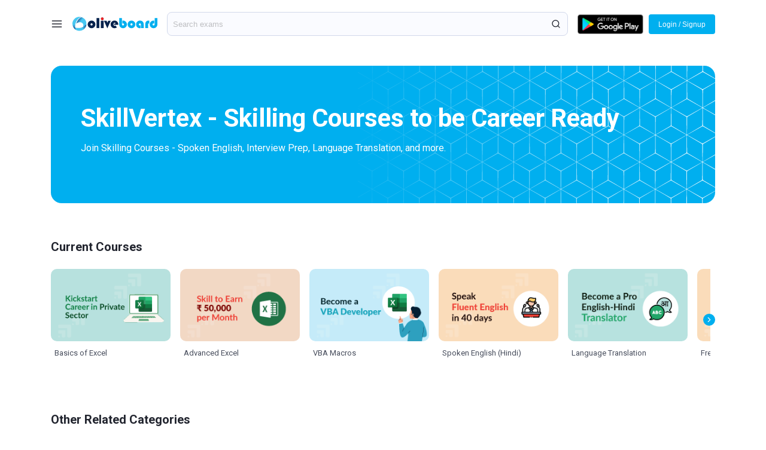

--- FILE ---
content_type: text/html
request_url: https://pl.oliveboard.in/skillvertex/
body_size: 44675
content:


<!DOCTYPE html>
<html lang="en">
    <head>
                <meta charset="utf-8">
        <link rel="canonical" href="https://www.oliveboard.in/skillvertex/" />
        <meta name="robots" content="noindex,nofollow">
        <title>SkillVertex - Join Skill Courses for better career | Oliveboard</title>
        <meta name="description" content="Join Skill Vertext Skilling courses - learn career enhancing skills: Spoken English, Interview Prep, Translation, Content Writing, Resume Writing, Descriptive writing and more.">
        <meta name="keywords" content="Skill Courses, Skilling Courses, SkillVertex">
        <meta name="viewport" content="width=device-width, initial-scale=1.0">
        <link rel="stylesheet" href="/css/common.css?v=4">
        <link rel="stylesheet" href="/css/category.css?v=4">
        <link href="/css/pi.css" rel="stylesheet">
        <link rel="shortcut icon" href="https://s3-ap-southeast-1.amazonaws.com/sg2.oliveboard.in/static/img/iefav.ico">
        <!-- one tap -->
<script src="https://accounts.google.com/gsi/client"></script>

<script>

  var boxurl = "";
  window.onload = function () {
          google.accounts.id.initialize({
                client_id: '506321490093-i3j96ah9gn1sv3khntnd1rnv5jebt5j4.apps.googleusercontent.com',
                context: "use",
                callback: handleOnetapResponse,
                cancel_on_tap_outside: false

         });
         google.accounts.id.prompt();
  };
  function handleOnetapResponse(response){
      $(".wrapper").hide();
      $(".wrapper1").hide();
      $("#oti-page").show(); 
      var idtoken = response.credential;
      var params = {};
      params['idtoken'] = idtoken;
      params['c'] = 'IBPS';
      params['r'] = 'skillvertex';
      params['next'] = 'https://discuss.oliveboard.in/edge/?c=dashboard&i=skillvertex';

     if(boxurl != ""){
        params['next'] = boxurl;
     }

      $.post('/pyscripts/otl.py', params, function(data){
              var result = data.trim();
              if(result == '0')
                  window.location = '/myaccount/buypayu/addmobile.php';
              else if (result == '1')
                  window.location = params['next'];
              else
              {
                  alert('Please try again');
                  $("#oti-page").hide(); 
                  $(".wrapper").show();
                  $(".wrapper1").show();
                  
              }

        });
}
  </script>


<!-- google sign-in -->
<script src="https://apis.google.com/js/api:client.js"></script>
  <script>
  var googleUser = {};
  var startApp = function() {
    gapi.load('auth2', function(){
      // Retrieve the singleton for the GoogleAuth library and set up the client.
      auth2 = gapi.auth2.init({
        client_id: '506321490093-i3j96ah9gn1sv3khntnd1rnv5jebt5j4.apps.googleusercontent.com',
        cookiepolicy: 'single_host_origin',
        // Request scopes in addition to 'profile' and 'email'
        //scope: 'additional_scope'
      });
      attachSignin(document.getElementById('btn-googlesignin1'));
      attachSignin(document.getElementById('btn-googlesignin2'));
      attachSignin(document.getElementById('btn-googlesignin3'));
    });
  };
  function attachSignin(element) {
    auth2.attachClickHandler(element, {},
        function(googleUser) {

             $(".wrapper").hide();
             $(".wrapper1").hide();
             $("#oti-page").show(); 
             var idtoken = googleUser.getAuthResponse().id_token;
             var params = {};
             params['idtoken'] = idtoken;
             params['c'] = 'IBPS';
             params['r'] = 'skillvertex';
             params['next'] = 'https://discuss.oliveboard.in/edge/?c=dashboard&i=skillvertex';

             if(boxurl != ""){
                params['next'] = boxurl;
             }

             $.post('/pyscripts/otl.py', params, function(data){
                      var result = data.trim();
                      if(result == '0')
                          window.location = '/myaccount/buypayu/addmobile.php';
                      else if (result == '1')
                          window.location = params['next'];
                      else
                      {
                          alert('Please try again');
                          $("#oti-page").hide(); 
                          $(".wrapper").show();
                          $(".wrapper1").show();
                          
                      }

              });


        }, function(error) {
        });
  }
  startApp();
  </script>


        
    </head>
    
    <body>
      <div class="wrapper"><!-- wrapper -->
        <header class="header">
            <div class="container"><!-- container -->
                <div class="header-container">
                <div class="header-inner"><!-- header inner -->
                    <div class="col">
                        <a class="ic-hamburger" id="ic-hamburger"><img src="/img/menu.svg" alt=""/></a>
                        <a class="logo" href="/"><img src="/img/logo.svg" alt=""/></a>
                    </div>
                    <div class="col sec-search" id="sec-search" >
                        <div class="search-group">
                            <form autocomplete="off" action="javascript:void(0)"><input class="input input-search" id="input-search" type="search" placeholder="Search exams" autocomplete="off"></form>
                            <span class="ic-search"><img src="/img/search.svg" alt=""></span>
                            <div class="obsearch-results-blk" id="obsearch-results-blk">
                                <div class="obsearch-results-blk-inner">
                                   <div id="obsuggested-search-list">
                                        <p style="font-weight: 900;">Exams</p>
                                        <div class="search-items">
                                            <a href="/sbi-po/">SBI PO</a>
                                            <a href="/ibps-po/">IBPS PO</a>
                                            <a href="/upsc-civil-services/">UPSC</a>
                                            <a href="/ibps-rrb-officer/">IBPS RRB PO</a>
                                        </div>
                                    </div>
                                   <div id="obrelated-search-list">
                                   </div>
                                </div>
                            </div> 
                        </div>
                        
                    </div>
                    <div class="col top-menu-cateogires">
                        <div class="menuitems">
                            <!-- ?php echo $commondata[0]; ? -->
                            <a class="mitem playstore-blk" href="https://play.google.com/store/apps/details?id=in.oliveboard.prep&referrer=utm_source%3DAppOBlogfooter"><span class="ic-playstore"><img src="/img/playstore.svg" alt=""></span></a>
                        </div>
                    </div>
                </div><!-- header inner -->
                <span class="mob-ic-search" id="mob-ic-search"><img src="/img/search.svg" alt=""></span>
                <button type="button" class="loginsignup" id="btn-loginsignup">Login / Signup</button>
                </div>
            </div><!-- container -->
        </header>
        <!-- ?php echo $commondata[1];? -->
           
         <!-- home -->
            <section class="sec-home sec-bg-white" id="sec-home"> 
                <div class="bg-white-padd">
                    <div class="container">
                        <div class="home-blk">
                            <div class="home-blk-inner">
                                <h1>SkillVertex - Skilling Courses to be Career Ready</h1>
                                                                    <h3>Join Skilling Courses - Spoken English, Interview Prep, Language Translation, and more.</h3>
                                                                <span class="img-maskgroup"><img src="/img/img-maskgroup1.svg" alt=""></span>
                            </div>
                        </div>        
                     </div> 
                </div>
            </section>
            <!-- \.home -->
            <!-- popular exam -->
                        <!--  testseries--> 
            
            <!--  live classes--> 
                        <!-- pricing -->
                        <!--  courses--> 
            <section class="sec-courses sec-bg-white"> 
                <div class="bg-white-padd">
                    <div class="container">
                        <h2 class="sec-header">Current Courses</h2>
                        <div class="sec-scroll-group">
                            <span id="currentcourses-tabarrows-left" class="sec-ic-tabarrows sec-ic-tabarrows-left currentcourses-tabarrows" onclick="obtabscroll3('left');"><img src="/img/bg-blue-larrow.svg" alt=""></span>
                        <div id="currentcourses-row-scroll" class="courses-row sec-row-scroll"><!-- row --><div class="card"><!-- card -->
                                <a class="card-inner btn-showloginregister1" data-url="https://discuss.oliveboard.in/edge/?c=791">
                                    <span><img src="https://images.oliveboard.in/edge/coursethumbnails/791.png?v=500" alt=""></span>
                                    <h5>Basics of Excel</h5>
                                </a>
                            </div><!-- card --><div class="card"><!-- card -->
                                <a class="card-inner btn-showloginregister1" data-url="https://discuss.oliveboard.in/edge/?c=792">
                                    <span><img src="https://images.oliveboard.in/edge/coursethumbnails/792.png?v=500" alt=""></span>
                                    <h5>Advanced Excel</h5>
                                </a>
                            </div><!-- card --><div class="card"><!-- card -->
                                <a class="card-inner btn-showloginregister1" data-url="https://discuss.oliveboard.in/edge/?c=793">
                                    <span><img src="https://images.oliveboard.in/edge/coursethumbnails/793.png?v=500" alt=""></span>
                                    <h5>VBA Macros</h5>
                                </a>
                            </div><!-- card --><div class="card"><!-- card -->
                                <a class="card-inner btn-showloginregister1" data-url="https://discuss.oliveboard.in/edge/?c=736">
                                    <span><img src="https://images.oliveboard.in/edge/coursethumbnails/736.png?v=500" alt=""></span>
                                    <h5>Spoken English (Hindi)</h5>
                                </a>
                            </div><!-- card --><div class="card"><!-- card -->
                                <a class="card-inner btn-showloginregister1" data-url="https://discuss.oliveboard.in/edge/?c=735">
                                    <span><img src="https://images.oliveboard.in/edge/coursethumbnails/735.png?v=500" alt=""></span>
                                    <h5>Language Translation</h5>
                                </a>
                            </div><!-- card --><div class="card"><!-- card -->
                                <a class="card-inner btn-showloginregister1" data-url="https://discuss.oliveboard.in/edge/?c=734">
                                    <span><img src="https://images.oliveboard.in/edge/coursethumbnails/734.png?v=500" alt=""></span>
                                    <h5>Freelance Content Writing</h5>
                                </a>
                            </div><!-- card --><div class="card"><!-- card -->
                                <a class="card-inner btn-showloginregister1" data-url="https://discuss.oliveboard.in/edge/?c=707">
                                    <span><img src="https://images.oliveboard.in/edge/coursethumbnails/707.png?v=500" alt=""></span>
                                    <h5>Interview Preparation</h5>
                                </a>
                            </div><!-- card --><div class="card"><!-- card -->
                                <a class="card-inner btn-showloginregister1" data-url="https://discuss.oliveboard.in/edge/?c=706">
                                    <span><img src="https://images.oliveboard.in/edge/coursethumbnails/706.png?v=500" alt=""></span>
                                    <h5>Typing (Hindi)</h5>
                                </a>
                            </div><!-- card --><div class="card"><!-- card -->
                                <a class="card-inner btn-showloginregister1" data-url="https://discuss.oliveboard.in/edge/?c=705">
                                    <span><img src="https://images.oliveboard.in/edge/coursethumbnails/705.png?v=500" alt=""></span>
                                    <h5>Typing (English)</h5>
                                </a>
                            </div><!-- card --><div class="card"><!-- card -->
                                <a class="card-inner btn-showloginregister1" data-url="https://discuss.oliveboard.in/edge/?c=704">
                                    <span><img src="https://images.oliveboard.in/edge/coursethumbnails/704.png?v=500" alt=""></span>
                                    <h5>Descriptive &amp; Letter Writing (English)</h5>
                                </a>
                            </div><!-- card --></div>
                <span id="currentcourses-tabarrows-right" class="sec-ic-tabarrows sec-ic-tabarrows-right currentcourses-tabarrows" onclick="obtabscroll3('right');"><img src="/img/bg-blue-rarrow.svg" alt=""></span>
                        </div>
                    </div>
                </div>
            </section>            <!--  ob plan banner-->
                        <!--  testimonial--> 
                        <!--  resources--> 
                        <!--  related categories--> 
            <section class="sec-relatedcategories sec-bg-white"> 
<div class="bg-white-padd">
<div class="container">
<h2 class="sec-header">Other Related Categories</h2>
<div class="exams-row"><a class="card" href="/banking-insurance-exams/"><!-- card -->
<span class="eximg-group g-bg-grey"><span class="eximg-box"><img src="https://u1.oliveboard.in/exams/img/007_bank2.svg" alt=""></span></span>
<p>Banking &amp; Insurance</p> 
</a><!-- card --> <a class="card" href="/regulatory-exams/"><!-- card -->
<span class="eximg-group g-bg-grey"><span class="eximg-box"><img src="https://u1.oliveboard.in/exams/img/003_banker.svg" alt=""></span></span>
<p>Regulatory</p> 
</a><!-- card --> <a class="card" href="/upsc-state-psc-exams/"><!-- card -->
<span class="eximg-group g-bg-grey"><span class="eximg-box"><img src="https://images.oliveboard.in//skholar/upsc.png" alt=""></span></span>
<p>UPSC</p> 
</a><!-- card --> <a class="card" href="/mba-exams/"><!-- card -->
<span class="eximg-group g-bg-grey"><span class="eximg-box"><img src="https://images.oliveboard.in/mockstart/mba.png" alt=""></span></span>
<p>MBA Exams</p> 
</a><!-- card --> <a class="card" href="/ssc-exams/"><!-- card -->
<span class="eximg-group g-bg-grey"><span class="eximg-box"><img src="https://images.oliveboard.in/obicons/ic_ts_ssc.png" alt=""></span></span>
<p>SSC Exams</p> 
</a><!-- card --> <a class="card" href="/railway-exams/"><!-- card -->
<span class="eximg-group g-bg-grey"><span class="eximg-box"><img src="https://u1.oliveboard.in/exams/img/railway_copy.svg" alt=""></span></span>
<p>Railway Exams</p> 
</a><!-- card --> <a class="card" href="/jaiib-caiib/"><!-- card -->
<span class="eximg-group g-bg-grey"><span class="eximg-box"><img src="https://images.oliveboard.in/mockstart/jaiib.png" alt=""></span></span>
<p>JAIIB-CAIIB Exams</p> 
</a><!-- card --> <a class="card" href="/karnataka-exams/"><!-- card -->
<span class="eximg-group g-bg-grey"><span class="eximg-box"><img src="https://images.oliveboard.in/mockstart/karn1.jpg" alt=""></span></span>
<p>Karnataka Exams</p> 
</a><!-- card --> <a class="card" href="/tamil-nadu-exams/"><!-- card -->
<span class="eximg-group g-bg-grey"><span class="eximg-box"><img src="https://images.oliveboard.in/icons/tamilnadu.png" alt=""></span></span>
<p>Tamil Nadu Exams</p> 
</a><!-- card --> <a class="card" href="/judiciary-exams/"><!-- card -->
<span class="eximg-group g-bg-grey"><span class="eximg-box"><img src="https://images.oliveboard.in/mockstart/judi.png" alt=""></span></span>
<p>Judiciary Exams</p> 
</a><!-- card --> <a class="card" href="/law-entrance-exams/"><!-- card -->
<span class="eximg-group g-bg-grey"><span class="eximg-box"><img src="https://images.oliveboard.in/edge/icons/delhiuni.png" alt=""></span></span>
<p>Law Entrance Exams</p> 
</a><!-- card --> <a class="card" href="/icar/"><!-- card -->
<span class="eximg-group g-bg-grey"><span class="eximg-box"><img src="https://images.oliveboard.in/mockstart/icar1.jpg" alt=""></span></span>
<p>Agriculture Exams</p> 
</a><!-- card --> <a class="card" href="/engineering-exams/"><!-- card -->
<span class="eximg-group g-bg-grey"><span class="eximg-box"><img src="https://images.oliveboard.in/mockstart/engg.png" alt=""></span></span>
<p>Engineering Exams</p> 
</a><!-- card --> <a class="card" href="/jk-exams/"><!-- card -->
<span class="eximg-group g-bg-grey"><span class="eximg-box"><img src="https://images.oliveboard.in/mockstart/jkssb1.jpg" alt=""></span></span>
<p>J&amp;K Exams</p> 
</a><!-- card --> <a class="card" href="/up-exams/"><!-- card -->
<span class="eximg-group g-bg-grey"><span class="eximg-box"><img src="https://images.oliveboard.in/mockstart/upsssc.jpg" alt=""></span></span>
<p>UP Exams</p> 
</a><!-- card --> <a class="card" href="/rajasthan-exams/"><!-- card -->
<span class="eximg-group g-bg-grey"><span class="eximg-box"><img src="https://images.oliveboard.in/mockstart/rjsi.jpg" alt=""></span></span>
<p>Rajasthan Exams</p> 
</a><!-- card --> <a class="card" href="/uttarakhand-exams/"><!-- card -->
<span class="eximg-group g-bg-grey"><span class="eximg-box"><img src="https://images.oliveboard.in/mockstart/uksssc.png" alt=""></span></span>
<p>Uttarakhand Exams</p> 
</a><!-- card --> <a class="card" href="/punjab-exams/"><!-- card -->
<span class="eximg-group g-bg-grey"><span class="eximg-box"><img src="https://images.oliveboard.in/mockstart/pnjecv.jpg" alt=""></span></span>
<p>Punjab Exams</p> 
</a><!-- card --> <a class="card" href="/haryana-exams/"><!-- card -->
<span class="eximg-group g-bg-grey"><span class="eximg-box"><img src="https://images.oliveboard.in/mockstart/hrpol.jpg" alt=""></span></span>
<p>Haryana Exams</p> 
</a><!-- card --> <a class="card" href="/bihar-exams/"><!-- card -->
<span class="eximg-group g-bg-grey"><span class="eximg-box"><img src="https://images.oliveboard.in/mockstart/biharpol.jpg" alt=""></span></span>
<p>Bihar Exams</p> 
</a><!-- card --> <a class="card" href="/mp-exams/"><!-- card -->
<span class="eximg-group g-bg-grey"><span class="eximg-box"><img src="https://images.oliveboard.in/mockstart/mppol.jpg" alt=""></span></span>
<p>MP Exams</p> 
</a><!-- card --> <a class="card" href="/defence-exams/"><!-- card -->
<span class="eximg-group g-bg-grey"><span class="eximg-box"><img src="https://images.oliveboard.in/icons/defence.jpg" alt=""></span></span>
<p>Defence Exams</p> 
</a><!-- card --> <a class="card" href="/teaching-exams/"><!-- card -->
<span class="eximg-group g-bg-grey"><span class="eximg-box"><img src="https://images.oliveboard.in/icons/teach.png" alt=""></span></span>
<p>Teaching Exams</p> 
</a><!-- card --> <a class="card" href="/himachal-pradesh-exams/"><!-- card -->
<span class="eximg-group g-bg-grey"><span class="eximg-box"><img src="https://images.oliveboard.in/mockstart/hppol.png" alt=""></span></span>
<p>Himachal Pradesh Exams</p> 
</a><!-- card --> <a class="card" href="/chhattisgarh-exams/"><!-- card -->
<span class="eximg-group g-bg-grey"><span class="eximg-box"><img src="https://images.oliveboard.in/mockstart/ch.png" alt=""></span></span>
<p>Chhattisgarh Exams</p> 
</a><!-- card --> </div>
</div>
</div>
</section>
         </div><!-- wrapper -->
                     <div class="wrapper1">
            <!-- footer--><section class="sec-footer sec-bg-grey" id="sec-footer"><div class="bg-grey-padd"><div class="container"><div class="footer-row"><div class="card"><!-- card --><div class="card-inner"><a class="logo" href="/"><img src="/img/logo.svg" alt=""></a><h5 class="ob-address">2nd &amp; 3rd Floor, L-147, 5th Main, 6th Sector, HSR Layout, Bangalore 560102,<br>support@oliveboard.in,<br>+91-7676022222</h5></div></div><!-- card --><div class="card"><!-- card --><div class="card-inner"><h4 class="footer-tab in"><span class="footer-tab-text">Categories</span><span class="footer-tab-indicator">&minus;</span></h4><div class="footer-group fg-active"><a href="/banking-insurance-exams/">Banking &amp; Insurance</a><a href="/regulatory-exams/">Regulatory</a><a href="/upsc-state-psc-exams/">UPSC</a><a href="/mba-exams/">MBA Exams</a><a href="/ssc-exams/">SSC Exams</a><a href="/railway-exams/">Railway Exams</a><a href="/jaiib-caiib/">JAIIB-CAIIB Exams</a><a href="/karnataka-exams/">Karnataka Exams</a><a href="/tamil-nadu-exams/">Tamil Nadu Exams</a><a href="/judiciary-exams/">Judiciary Exams</a><a href="/law-entrance-exams/">Law Entrance Exams</a><a href="/icar/">Agriculture Exams</a><a href="/engineering-exams/">Engineering Exams</a><a href="/jk-exams/">J&amp;K Exams</a><a href="/up-exams/">UP Exams</a><a href="/rajasthan-exams/">Rajasthan Exams</a><a href="/uttarakhand-exams/">Uttarakhand Exams</a><a href="/punjab-exams/">Punjab Exams</a><a href="/haryana-exams/">Haryana Exams</a><a href="/bihar-exams/">Bihar Exams</a><a href="/mp-exams/">MP Exams</a><a href="/defence-exams/">Defence Exams</a><a href="/teaching-exams/">Teaching Exams</a><a href="/himachal-pradesh-exams/">Himachal Pradesh Exams</a><a href="/chhattisgarh-exams/">Chhattisgarh Exams</a><a href="/skillvertex/">SkillVertex Courses</a></div></div></div><!-- card --><div class="card"><!-- card --><div class="card-inner"><h4 class="footer-tab"><span class="footer-tab-text">Exams</span><span class="footer-tab-indicator">&plus;</span></h4><div class="footer-group"><a href="/sbi-po/">SBI PO</a><a href="/ibps-po/">IBPS PO</a><a href="/sbi-clerk/">SBI Clerk</a><a href="/ibps-clerk/">IBPS Clerk</a><a href="/ibps-rrb-officer/">IBPS RRB PO</a><a href="/ibps-rrb-assistant/">IBPS RRB Clerk</a><a href="/ssc-cgl/">SSC CGL</a><a href="/ssc-chsl/">SSC CHSL</a><a href="/railway-rrb-ntpc/">Railways RRB NTPC</a><a href="/rbi-grade-b/">RBI Grade B</a><a href="/nabard-grade-a-b/">NABARD Grade A &amp; B</a><a href="/upsc-civil-services/">UPSC CSE</a><a href="/uppsc-pcs/">UPPSC PCS</a><a href="/dfccil/">DFCCIL Exam</a><a href="/railways-rrb-group-d/">Railway Group D</a></div></div></div><!-- card --><div class="card"><!-- card --><div class="card-inner"><h4 class="footer-tab"><span class="footer-tab-text">Blog</span><span class="footer-tab-indicator">&plus;</span></h4><div class="footer-group"><a href="https://www.oliveboard.in/blog/category/trending-now/" target="_blank">Trending Now</a><a href="https://www.oliveboard.in/blog/category/preparation-resources/" target="_blank">Preparation Resources</a><a href="https://www.oliveboard.in/blog/category/bank-exams/" target="_blank">Bank Exams</a><a href="https://www.oliveboard.in/blog/category/insurance-exams/" target="_blank">Insurance Exams</a><a href="https://www.oliveboard.in/blog/category/ssc-railways/" target="_blank">SSC &amp; Railway Exams</a><a href="https://www.oliveboard.in/blog/category/rbi-sebi-nabard/" target="_blank">Regulatory Exams</a><a href="https://www.oliveboard.in/blog/category/state-exams/bihar-exams/" target="_blank">Bihar Exams</a><a href="https://www.oliveboard.in/blog/category/state-exams/haryana-exams/" target="_blank">Haryana Exams</a><a href="https://www.oliveboard.in/blog/category/state-exams/jammu-kashmir-exams/" target="_blank">J&amp;K Exams</a><a href="https://www.oliveboard.in/blog/category/state-exams/rajasthan-exams/" target="_blank">Rajasthan Exams</a><a href="https://www.oliveboard.in/blog/category/state-exams/uttar-pradesh-exams/" target="_blank">Uttar Pradesh Exams</a><a href="https://www.oliveboard.in/blog/category/engineering-exams/" target="_blank">Engineering Exams</a><a href="https://www.oliveboard.in/blog/category/mba-exams/" target="_blank">MBA Exams</a></div></div></div><!-- card --><div class="card"><!-- card --><div class="card-inner"><h4 class="footer-tab"><span class="footer-tab-text">Company</span><span class="footer-tab-indicator">&plus;</span></h4><div class="footer-group"><a href="/aboutus/" target="_blank">About</a><a href="/careers/" target="_blank">Careers</a><a href="/contact/" target="_blank">Contact Us</a><a href="/privacy/" target="_blank">Privacy Policy</a><a href="/terms/" target="_blank">Terms</a></div></div></div><!-- card --></div>       <div class="footer1-row"><div class="col"><p class="p12">&#169; 2021, All right reserved Oliveboard Pvt. Ltd</p></div><div class="col"><a target="_blank" href="https://www.facebook.com/Oliveboard"><img src="/img/ic-facebook.svg" alt=""></a><a target="_blank" href="https://www.instagram.com/oliveboard.in/"><img src="/img/ic-instagram.svg" alt=""></a><a target="_blank" href="https://twitter.com/Oliveboard"><img src="/img/ic-twitter.svg" alt=""></a><a target="_blank" href="https://www.youtube.com/channel/UCRvrHAyNdOMI_JBkE2pjZtw"><img src="/img/ic-youtube.svg" alt=""></a></div></div> </div> </div></section><!-- \.footer-->    
            <!-- start signup modal -->
    <div class="modal modal-obls" id="modal-signup">
        <div class="modal-background"></div>
        <div class="modal-content" style=" display: flex; width: auto; max-width: unset; ">
        <div style=" padding: 20px 0; display: flex;  flex-direction: column;   background: #fff;   justify-content: space-around;   " class="hidden-xs modal-banner-content">
   <h3 style="      color: #22252F;      font-size: xx-large;      line-height: 1.2;      font-weight: 700;      text-align: center;      margin: 0;"><span style="background: yellow;">Free 1300+ Most Expected</span><br> JAIIB Questions</h3>
   <span><img src="https://images.oliveboard.in/header-images/uploaded/1754545720.434.png"></span> 
</div>
           <div class="obls-group" id="obls-group1">
               <div class="obls-blk">
                   <span class="img-box" style="display:none"><img src="/img/img-delivery.svg" alt=""></span>
                   <h2 id="display-register-text">Register &amp; Get FREE PDF</h2>
                   <div class="loginas-group loginas-group1 loginas-group-single">
                       <button type="button" class="btn btn-xs btn-loginas" id="btn-googlesignin3"><span><img src="/img/ic-google-ls.webp" alt=""></span>Google</button>
                   </div>
                   <h6 class="signup-subheader">Or, register with email</h6>
                   <label class="errormsg txt-red courseUp">&nbsp;</label>
                   <div class="formcontrol-group">
                        <span class="icon"><img src="/img/ic-mail.svg" alt=""></span>
                        <input type="email" name="email" class="formcontrol ob-inputfield" id="course-uemail" required>
                        <span class="floating-label">Email Id</span>
                   </div>
                   <div class="formcontrol-group">
                        <span class="icon"><img src="/img/ic-mobile-black.svg" alt=""></span>
                        <input type="text" maxlength="10" name="monum" class="formcontrol ob-inputfield" id="course-uphone" required>
                        <span class="floating-label">Mobile Number</span>
                   </div>
                   <div class="formcontrol-group">
                        <span class="icon"><img src="/img/ic-lock.svg" alt=""></span>
                        <input type="password" name="pwd" class="formcontrol ob-inputfield" id="course-upassword" required>
                        <span class="floating-label">Password</span>
                   </div>
                   <button type="button" class="btn btn-md btn-tblue btn-obls" onclick="courseUpValidation('skillvertex','IBPS','https://discuss.oliveboard.in/edge/?c=dashboard&i=skillvertex');return false;" id="courseup">REGISTER</button>
                    <p class="obls-footer">Already a user?<button type="button" class="btn btn-xs btn-switch-obls" id="btn-show-modal-login">Login</button></p>
               </div> 
            </div> 
        </div>
        <button class="modal-close is-large modal-obls-close" aria-label="close"></button>
    </div>
<!-- end signup modal -->
    <!-- start login modal -->
    <div class="modal modal-obls" id="modal-login">
        <div class="modal-background"></div>
        <div class="modal-content" style=" display: flex; width: auto; max-width: unset; ">
        <div style=" padding: 20px 0; display: flex;  flex-direction: column;   background: #fff;   justify-content: space-around;   " class="hidden-xs modal-banner-content">
   <h3 style="      color: #22252F;      font-size: xx-large;      line-height: 1.2;      font-weight: 700;      text-align: center;      margin: 0;"><span style="background: yellow;">Free 1300+ Most Expected</span><br> JAIIB Questions</h3>
   <span><img src="https://images.oliveboard.in/header-images/uploaded/1754545720.434.png"></span> 
</div>

           <div class="obls-group" id="obls-group2">
               <div class="obls-blk">
                   <span class="img-box" style="display:none;"><img src="/img/img-run-health.svg" alt=""></span>
                   <div id="login-group-abc" class="lfp-group-abc"><!-- start login group -->
                       <h2>Login</h2>
                       <label class="errormsg txt-red courseIn">&nbsp;</label>
                       <div class="formcontrol-group disable-loginemail">
                            <span class="icon"><img src="/img/ic-mail.svg" alt=""></span>
                            <input type="email" name="email" class="formcontrol ob-inputfield" id="course-email" required>
                            <span class="floating-label">Email Id</span>
                       </div>
                       <div class="loginnext-group" id="loginnext-group"><!-- pass and captcha -->
                           <div class="formcontrol-group">
                                <span class="icon"><img src="/img/ic-lock.svg" alt=""></span>
                                <input type="password" name="pwd" class="formcontrol ob-inputfield" id="course-password" required>
                                <span class="floating-label">Password</span>
                           </div>
                           <div id="img-oblcaptcha" class="captcha-img-blk">
                           </div>
                           <div class="formcontrol-group captcha-input-blk">
                                <input type="text" name="pwd1" class="formcontrol ob-inputfield" id="lcaptcha-code" required>
                                <span class="floating-label">Enter text you see in the image</span>
                           </div>
                       </div><!-- pass and captcha -->
                       
                       <div class="btn-forgotpwd-group"><button id="btn-forgotpwd" class="btn btn-forgotpwd">Forgot Password?</button></div>
                       <button type="button" id="coursein1" class="btn btn-md btn-tblue btn-obls" onclick="courseInValidation1()">Next</button>
                       <button type="button" id="coursein" class="btn btn-md btn-tblue btn-obls coursein" onclick="courseInValidation('https://discuss.oliveboard.in/edge/?c=dashboard&i=skillvertex')">Submit</button>
                       <form method="post" action="https://login.oliveboard.in/login/next.php" id="snf1">
                        <input type="hidden" name="email" value="" id="lemailnext">
                        </form>
                   </div><!-- end login group -->
                   <div id="forgotpwd-group-abc" class="lfp-group-abc forgotpwd-group-abc"><!-- start forgotpwd group -->
                       <h2>Forgot Password</h2>
                       <p class="secintro-txt">Please enter the Email ID we will send you a Email with the link to reset the password.</p>
                       <label class="errormsg txt-red rePassMsg">&nbsp;</label>
                       <div class="formcontrol-group formcontrol-group-fp">
                            <span class="icon"><img src="/img/ic-mail.svg" alt=""></span>
                            <input type="email" name="email" class="formcontrol ob-inputfield" id="remail" required>
                            <span class="floating-label">Email Id</span>
                       </div>
                       <div class="loginas-group loginas-group1">
                            <button type="button" id="btn-fpwd-cancel" class="btn btn-md btn-white btn-cancel btn-fpwd-cancel">Cancel</button>
                            <button type="button" id="lreset" class="btn btn-md btn-tblue btn-fpwd-submit" onclick="resetPassword()">Submit</button>
                       </div>
                    </div><!-- end forgotpwd group --> 
                   <h6 class="login-subheader">Or, login with</h6>
                   <div class="loginas-group loginas-group2 loginas-group-single">
                       <button type="button" class="btn btn-xs btn-loginas" id="btn-googlesignin2"><span><img src="/img/ic-google-ls.webp" alt=""></span>Google</button>
                   </div>
                    <p class="obls-footer">New to Oliveboard?<button class="btn btn-xs btn-switch-obls" id="btn-show-modal-signup">Register</button></p>
               </div> 
            </div> 
            <div class="success-msg-group" id="success-msg-group"><!-- success msg -->
                <div class="success-msg-blk" id="success-msg-blk">
                    <span class="img-box"><img src="/img/success-ellipse.svg" alt=""></span>
                    <h2 id="fpwd-success-msg-title">&nbsp;</h2>
                    <p id="fpwd-success-msg-text">&nbsp;</p>
                    <div class="login-btn">
                        <button type="button" class="btn btn-md btn-tblue modal-obls-close">Ok</button>
                    </div>

                </div>
            </div><!-- success msg -->

        </div>
        <button class="modal-close is-large modal-obls-close" aria-label="close"></button>
    </div>
    <!-- end login modal -->
<!-- start payment code -->

<form name="payuform" id="payuform1" action="https://secure.payu.in/_payment" method="post">
<input type="hidden" name="key" value="C8EkuJwH" />
<input type="hidden" name="txnid" value=""/>
<input type="hidden" name="amount" value=""/>
<input type="hidden" name="productinfo" value="Oliveboard"/>
<input type="hidden" name="firstname" value=""/>
<input type="hidden" name="email" value=""/>
<input type="hidden" name="phone" value=""/>
<input type="hidden" name="surl" value="<?echo $successurl;?>"/>
<input type="hidden" name="furl" value="<?echo $errorurl;?>"/>
<input type="hidden" name="hash" value=""/>
<input type="hidden" name="service_provider" value="payu_paisa"/>
</form>
<div id="blackbg"><div class="blackbg-inner"><p>Please wait while we process your request....</p><img src="https://s3-ap-southeast-1.amazonaws.com/sg2.oliveboard.in/static/images/loader.gif" alt=""></div></div>

    <!-- start pi modal -->
            <div id="piModal" class="piModal">
              <!-- Modal content -->
              <div class="pi-dialog">
                  <div class="pi-content">
                    
                    <div class="pi-body">
                        <span id="piClose" class="piclose">&times;</span>
                        <div class="details">
                            <div class="details-inner">
                                <div class="detailsgroup">
                                    <div class="cpcol contact">
                                        <div class="contact-inner">
                                            <div class="cheader">
                                                <h3>Contact Details</h3>
                                            </div>
                                            <p id="errmsg">&nbsp;</p>
                                            <div class="ccontent">
                                                <div class="form-group">
                                                    <span class="inicons"><span class="inicons-inner"><span class="liimg liimg-name">&nbsp;</span></span></span>
                                                    <input type="text" value="" name="name" id="uname" class="form-control" aria-required="true" placeholder="Name">
                                                </div>
                                                <div class="form-group">
                                                    <span class="inicons"><span class="inicons-inner"><span class="liimg liimg-mail">&nbsp;</span></span></span>
                                                    <input type="text" value="" name="email" id="uemail" class="form-control" aria-required="true" placeholder="Email">
                                                </div>
                                                <div class="form-group">
                                                    <span class="inicons"><span class="inicons-inner"><span class="liimg liimg-phone">&nbsp;</span></span></span>
                                                    <input value="" name="monum" id="uphone" class="form-control" aria-required="true" type="text" placeholder="Enter 10 digit Mobile No" maxlength="10">
                                                </div>
                                                <div class="form-group">
                                                    <span class="inicons"><span class="inicons-inner"><span class="liimg liimg-location">&nbsp;</span></span></span>
                                                    <input value="" name="pincode" id="upincode" class="form-control" aria-required="true" type="text" placeholder="Pin Code">
                                                </div>
                                             </div>
                                            <div class="payfooter">
                                                
                                                <div class="total-group">
                                                    <p>Total Amount</p>
                                                    <h3><span class="rupeesymbol">&#8377;</span><span id="totalamount"></span></h3>
                                                    <p style="line-height:12px;display:none" id="totalamountcashback"></p>
                                                    <span id="actamt" style="display:none"></span>
                                                    <span id="itemids" style="display:none"></span>
                                                    <span id="wbpayu" style="display:none"></span>
                                                    <span id="otherpayu" style="display:none"></span>
                                                </div>
                                                <button type="button" class="btn-proceed" onclick="proceed();">Proceed to Payment</button>
                                            </div>
                                            <div class="borbottom ">&nbsp;</div>
                                        </div>
                                    </div>
                                </div>
                            </div>
                        </div>
                      
                    </div>
                  </div>
              </div>

            </div><!-- /.end pi modal -->
        <!-- end payment code -->

         </div><!-- wrapper1 -->

    <script>
        var islogin = '-1';
    </script>
     <script src="https://s3-ap-southeast-1.amazonaws.com/sg2.oliveboard.in/static/js/jquery.js"></script>
    <script src="/js/coursecommon.js?v=1"></script>
    <script src="/js/payupre.js"></script>

    
<div class="oti-page" id="oti-page"><p>Please wait...</p></div>

<div id="open_app" class="openinapp"><a href="intent://oliveboard.in/#Intent;scheme=olive;package=in.oliveboard.prep;end" target="_blank">Open in app</a></div>     

<!-- analytics code -->
    <script>
        /* <![CDATA[ */
        var google_conversion_id = 988819829;
        var google_custom_params = window.google_tag_params;
        var google_remarketing_only = true;
        /* ]]> */
    </script>
    <script type="text/javascript" src="//www.googleadservices.com/pagead/conversion.js"></script>
    <noscript>
    <div style="display:inline;">
    <img height="1" width="1" style="position:fixed; bottom:0; left:0; border-style:none;" alt="" src="//googleads.g.doubleclick.net/pagead/viewthroughconversion/988819829/?guid=ON&amp;script=0"/>
    </div>
    </noscript>
        
	<script type="text/javascript">
        var _gaq = _gaq || [];
        _gaq.push(['_setAccount', 'UA-33831595-1']);
        _gaq.push(['_setDomainName', 'oliveboard.in']);
        _gaq.push(['_trackPageview']);

        (function() {
            var ga = document.createElement('script'); ga.type = 'text/javascript'; ga.async = true;
            ga.src = ('https:' == document.location.protocol ? 'https://ssl' : 'http://www') + '.google-analytics.com/ga.js';
            var s = document.getElementsByTagName('script')[0]; s.parentNode.insertBefore(ga, s);
        })();
    </script>


    <script>

    function ccapaynow2(mainsname,cslistids,totalamount,divid)
    {
        if($( 'input[name=' + mainsname + ']:checked' ).attr( 'value' )) {
            cslistids += "," + $( 'input[name=' + mainsname + ']:checked').attr( 'value');
            ccapaynow(cslistids,totalamount,divid);
        }
        else {
            alert('Please choose a Subject for Mains');
        }
    }

    </script>

<!-- payment code -->
<script>

function showcc(cval)
{
    $('#hcc'+ cval).hide();
    $('#code' + cval).show();
    showregloginpup = 0;
}


function redeemcoupon(cval)
{
    $('#msg' + cval).html('&nbsp;');
    $('#redeem' + cval).text('Please Wait.');
    var ccode = $("input[name=ccode" + cval +"]").val();;
    var url = '/myaccount/co/couponcheckprelog.php';
    var params = {};
    params['code'] = ccode;
    params['amount'] = cval;
    params['course'] = '';
    $.post(url,params, function(data) {
          eval(data);
          if(resp[0] == "0")
          {
              /*invalid Code*/
                $('#redeem' + cval).text('Redeem');
                $('#msg' + cval).text('[Invalid Code]');
                $('#msg' + cval).css('color','red');
          }
          else
          {
                $('#msg' + cval).text('Coupon Redeemed!');
                $('#msg' + cval).css('color','green');
                $('#a' + cval).text(resp[0]);
                $('#w' + cval).text(resp[1]);
                $('#o' + cval).text(resp[2]);
                $('#c' + cval).text(ccode);
                $('#code' + cval).hide();
                $('#final' + cval).html('You Pay: <span class="lined-amt"><del><span class="lined-rupee">&#8377;</span>' + cval + '</del></span> &nbsp;<span class="pamt-rupee">&#8377;</span>' + resp[0]);
                $('#final' + cval).show();
                $('#pnocc' + cval).hide();
                $('#p' + cval).show();
          }
    });
}


    function ccapaynowcoupon(cslistids,amount,divid)
    {
        var totalamount = $('#a' + amount).text();
        var walletbalance = $('#w' + amount).text();
        var other = $('#o' + amount).text();
        var coupon = $('#c' + amount).text();

        $('#actamt').html(parseInt(totalamount));
        if(coupon != '')
        {
            cslistids = cslistids + ",ComboCC" + coupon;
            $('#actamt').html(parseInt(totalamount)+parseInt(walletbalance));
        }

        $('#totalamount').html(totalamount);
        $('#itemids').html(cslistids);
        $('#wbpayu').html(walletbalance);
        $('#otherpayu').html(other);
        $("#piModal").show();
        showregloginpup = 0;

    }
        
</script>

    <script src="/js/category.js?v=1"></script>

            <!-- ssc tube popup-->
                      </body>
</html>



--- FILE ---
content_type: text/css
request_url: https://pl.oliveboard.in/css/common.css?v=4
body_size: 9783
content:
@import url('https://fonts.googleapis.com/css2?family=Roboto:wght@300;400;500;700&display=swap');

/* fundamental */

*, ::before, ::after {
  box-sizing: border-box; }
article, aside, footer, header, nav, section {
   display: block;
}
input::placeholder, select::placeholder, textarea::placeholder {
    color: rgba(54,54,54,.3);
  }
html, body, div, span, applet, object, iframe, h1, h2, h3, h4, h5, h6, p, blockquote, pre, a, abbr, acronym, address, big, cite, code, del, dfn, img, ins, kbd, q, s, samp, tt, var, center, dl, dt, dd, ol, ul, li, fieldset, form, label, legend, table, caption, tbody, tfoot, thead, tr, th, td, article, aside, canvas, details, embed, figure, figcaption, footer, header, hgroup, menu, nav, output, ruby, section, summary, time, mark, audio, video {
  margin: 0;
  padding: 0;
  border: 0;
  font-size: 100%;
  font: inherit;
  vertical-align: baseline; }

a:focus, button:focus, .formcontrol:focus {
  outline: none; 
  text-decoration:none;
}
a, button, .formcontrol{
    text-decoration:none;
}
a, button{
    cursor:pointer;
}
img{
    width:100%;
    max-width:100%;
}
.visible-xs {
  display: none !important; }

@media screen and (max-width: 767px) {
    .hidden-xs {
        display: none !important; }
    .visible-xs {
        display: flex !important; }
}
.text-center {
  text-align: center; }

.text-left {
  text-align: left; }

.text-right {
  text-align: right; }
.hide{
    display: none !important;
}
body{
    color:#22252F;
    background-color:#FFF;
    font-family: 'Roboto', sans-serif;
    -webkit-font-smoothing: antialiased;
}
@media screen and (min-width: 992px){
    * {
      scrollbar-width: thin;
      scrollbar-color: #70778B #D1D8EB;
    }

    /*Chrome, Edge, and Safari */
    *::-webkit-scrollbar {
      width: 7px;
      height:7px;
      -webkit-appearance: none;
    }
    *::-webkit-scrollbar-track {
      background: #D1D8EB;
    }
    *::-webkit-scrollbar-thumb {
        background-color: #70778B;
        border-radius:20px;
    }
}
.g-bg-1{background-color: #E2F2FF;}
.g-bg-2{background-color: #E0E3FE;}
.g-bg-3{background-color: #EAE4FF;}
.g-bg-4{background-color: #F8E4FA;}
.g-bg-5{background-color: #FFEFE2;}
.g-bg-6{background-color: #EFEAD9;}
.g-bg-7{background-color: #E2EFD9;}
.g-bg-8{background-color: #E2EFD9;}
.g-bg-9{background-color: #FFE1D8;}
.g-bg-10{background-color: #D8EDF4;}
.g-bg-11{background-color: #DAEAE9;}

.ban-bg-1{background-color:#00AFEF;}
.ban-bg-2{background-color:#0A2472;}

.txt-blue{color:#00AFEF;}
h1{
    font-size:48px;
    line-height:56px;
}
h2{
    font-size:22px;
    line-height:28px;
}
.h236{
    font-size:36px;
    line-height:44px;
}
h3{
    font-size:18px;
    line-height:22px;
}
.h320{
    font-size:20px;
    line-height:26px;
}
h4{
    font-size:16px;
    line-height:20px;
}
h5{
    font-size:14px;
    line-height:20px;
}
h6{
    font-size:13px;
    line-height:16px;
}
.p12{
    font-size:12px;
    line-height:16px;
}
p{
    font-size:14px;
    line-height:20px;
}
.p16{
    font-size:16px;
    line-height:20px;
}
h1, h2, .h236, h3, h4, h5, h6,p, .p14, .p16{
    color:#22252F;
    margin-bottom:16px;
    font-weight:400;
}
h1:last-child, h2:last-child, .h236:last-child, h3:last-child, h4:last-child, h5:last-child, .p12:last-child, p:last-child, .p16:last-child, h6:last-child{
    margin-bottom:0;
}
.btn{
    display:inline-flex;
    border:1px solid transparent;
    box-shadow:0 2px 8px 0 rgba(0,0,0,0.1);
    font-weight:400;
    align-items:center;
    align-content:center;
    justify-content:center;
    background-color:#E2E5EF;
    color:#22252F;
    border-radius:4px;
}
.btn-md{
    border-radius:7px;
    font-size:18px;
    line-height:24px;
    padding:12px 16px;
}
.btn-md1{
    border-radius:6px;
    font-size:16px;
    line-height:20px;
    padding:8px 16px;
    min-width:164px;
}
.btn-sm{
    border-radius:6px;
    font-size:14px;
    line-height:18px;
    padding:6px 12px;
}
.btn-xs{
    border-radius:3px;
    font-size:12px;
    line-height:14px;
    padding:4px 8px;
}
.btn-white{
    background-color:#FFF;
    color:#0A2472;
    font-weight:700;
}
.btn-tblue{
    background-color:#0A2472;
    color:#FFF;
    font-weight:700;
}
.btn-blue{
    background-color:#00AFEF;
    color:#FFF;
    font-weight:700;
}
@media screen and (max-width: 1400px) {
    h1{ 
        font-size:42px;
        line-height:48px;
    }
    h2{
        font-size:20px;
        line-height:26px;
    }
    .h236{
        font-size:32px;
        line-height:38px;
    }
    h3{
        font-size:16px;
        line-height:20px;
    }
    .h320{
        font-size:18px;
        line-height:24px;
    }
    h4{
        font-size:14px;
        line-height:18px;
    }
    h5{
        font-size:13px;
        line-height:16px;
    }
    h6{
        font-size:12px;
        line-height:14px;
    }
    p{
        font-size:14px;
        line-height:18px;
    }
    .p12{
        line-height:16px;
    }
    .p16{
        font-size:14px;
        line-height:18px;
    }
    .btn-md{
        font-size:16px;
        line-height:20px;
    }
}
@media screen and (min-width: 768px) and (max-width:991px){
    h1{
        font-size:32px;
        line-height:36px;
    }
    h2{
        font-size:18px;
        line-height:22px;
    }
    h3, h3.h320{
        font-size:16px;
        line-height:20px;
    }
    .p16,h4,h5{
        font-size:14px;
        line-height:18px;
    }
 }
@media screen and (max-width: 767px) {
    h1, h2, h2.h236{
        font-size:16px;
        line-height:20px;
    }
    h3, h3.h320{
        font-size:14px;
        line-height:18px;
    }
    .p12,p,.p16,h4,h5{
        font-size:12px;
        line-height:16px;
    }
    h6{
        font-size:10px;
        line-height:12px;
    }
h1, h2, .h236, h3, h4, h5, h6,p, .p14, .p16{
    margin-bottom:10px;
}
.btn-md, .btn-md1{
    border-radius:5px;
    font-size:12px;
    line-height:14px;
    padding:12px;
}
.btn-sm{
    border-radius:4px;
    font-size:12px;
    line-height:14px;
    padding:6px 12px;
}
.btn-sm{
    border-radius:4px;
    font-size:10px;
    line-height:14px;
    padding:4px 10px;
}

}
.container,
.container-fluid,
.container-xxl,
.container-xl,
.container-lg,
.container-md,
.container-sm {
  width: 100%;
  padding-right: 15px;
  padding-left: 15px;
  margin-right: auto;
  margin-left: auto;
}

@media (min-width: 576px) {
  .container-sm, .container {
    max-width: 540px;
  }
}
@media (min-width: 768px) {
  .container-md, .container-sm, .container {
    max-width: 720px;
  }
}
@media (min-width: 992px) {
  .container-lg, .container-md, .container-sm, .container {
    max-width: 960px;
  }
}
@media (min-width: 1200px) {
  .container-xl, .container-lg, .container-md, .container-sm, .container {
    max-width: 1140px;
  }
}
@media (min-width: 1400px) {
  .container-xxl, .container-xl, .container-lg, .container-md, .container-sm, .container {
    max-width: 1320px;
  }
}

.delete, .modal-close {
  -webkit-touch-callout: none;
  -webkit-user-select: none;
  -moz-user-select: none;
  -ms-user-select: none;
  user-select: none;
  -moz-appearance: none;
  -webkit-appearance: none;
  background-color: rgba(10, 10, 10, 0.2);
  border: none;
  border-radius: 9999px;
  cursor: pointer;
  pointer-events: auto;
  display: inline-block;
  flex-grow: 0;
  flex-shrink: 0;
  font-size: 0;
  height: 20px;
  max-height: 20px;
  max-width: 20px;
  min-height: 20px;
  min-width: 20px;
  outline: none;
  position: relative;
  vertical-align: top;
  width: 20px;
}

.delete::before, .modal-close::before, .delete::after, .modal-close::after {
  background-color: white;
  content: "";
  display: block;
  left: 50%;
  position: absolute;
  top: 50%;
  transform: translateX(-50%) translateY(-50%) rotate(45deg);
  transform-origin: center center;
}

.delete::before, .modal-close::before {
  height: 2px;
  width: 50%;
}

.delete::after, .modal-close::after {
  height: 50%;
  width: 2px;
}

.delete:hover, .modal-close:hover, .delete:focus, .modal-close:focus {
  background-color: rgba(10, 10, 10, 0.3);
}

.delete:active, .modal-close:active {
  background-color: rgba(10, 10, 10, 0.4);
}

.is-small.delete, .is-small.modal-close {
  height: 16px;
  max-height: 16px;
  max-width: 16px;
  min-height: 16px;
  min-width: 16px;
  width: 16px;
}

.is-medium.delete, .is-medium.modal-close {
  height: 24px;
  max-height: 24px;
  max-width: 24px;
  min-height: 24px;
  min-width: 24px;
  width: 24px;
}

.is-large.delete, .is-large.modal-close {
  height: 32px;
  max-height: 32px;
  max-width: 32px;
  min-height: 32px;
  min-width: 32px;
  width: 32px;
}

.modal, .modal-background, .is-overlay{
  bottom: 0;
  left: 0;
  position: absolute;
  right: 0;
  top: 0;
}
.modal {
  align-items: center;
  display: none;
  flex-direction: column;
  justify-content: center;
  overflow: hidden;
  position: fixed;
  z-index: 1040;
}

.modal.is-active {
  display: flex;
}

.modal-background {
  background-color: rgba(10, 10, 10, 0.86);
}

.modal-content,
.modal-card {
  margin: 0 20px;
  max-height: calc(100vh - 160px);
  overflow: auto;
  position: relative;
  width: 100%;
  margin-top:50px;
}

@media screen and (min-width: 769px) {
  .modal-content,
  .modal-card {
    margin: 0 auto;
    max-height: calc(100vh - 40px);
    width: 640px;
  }
}

.modal-close {
  background: none;
  height: 40px;
  position: fixed;
  right: 20px;
  top: 20px;
  width: 40px;
}

.modal-card {
  display: flex;
  flex-direction: column;
  max-height: calc(100vh - 40px);
  overflow: hidden;
  -ms-overflow-y: visible;
}

.modal-card-head,
.modal-card-foot {
  align-items: center;
  background-color: whitesmoke;
  display: flex;
  flex-shrink: 0;
  justify-content: flex-start;
  padding: 20px;
  position: relative;
}

.modal-card-head {
  border-bottom: 1px solid #dbdbdb;
  border-top-left-radius: 6px;
  border-top-right-radius: 6px;
}

.modal-card-title {
  color: #363636;
  flex-grow: 1;
  flex-shrink: 0;
  font-size: 1.5rem;
  line-height: 1;
}

.modal-card-foot {
  border-bottom-left-radius: 6px;
  border-bottom-right-radius: 6px;
  border-top: 1px solid #dbdbdb;
}

.modal-card-foot .button:not(:last-child) {
  margin-right: 0.5em;
}

.modal-card-body {
  -webkit-overflow-scrolling: touch;
  background-color: white;
  flex-grow: 1;
  flex-shrink: 1;
  overflow: auto;
  padding: 20px;
}

/* common */
.sec-bg-white{
    background-color:#FFF;
}
.sec-bg-grey{
    background-color:#F1F3F9;
}
.sec-bg-lgreen{
    background-color:#DAEAE9;
}
.sec-bg-lgrey{
    background-color:#FAFBFF;
}
.bg-white-padd{
    padding-top:30px;
    padding-bottom:30px;
}
.bg-white-padd1{
    padding-top:75px;
    padding-bottom:75px;
}
.bg-lgreen-padd{
    padding-top:30px;
    padding-bottom:30px;
}
.bg-lgreen-padd1{
    padding-top:75px;
    padding-bottom:75px;
    margin-top:30px;
    margin-bottom:30px;
}
.bg-grey-padd{
    padding-top:40px;
    padding-bottom:40px;
    margin-top:30px;
    margin-bottom:30px;
}
.bg-grey-padd1{
    padding-top:75px;
    padding-bottom:75px;
    margin-top:30px;
    margin-bottom:30px;
}
.bg-lgrey-padd1{
    padding-top:103px;
    padding-bottom:103px;
    margin-top:30px;
    margin-bottom:30px;
}
.sec-header{
    display:flex;
    font-weight:700;
}
.sec-header1{
    font-size:36px;
    color:#22252F;
    font-weight:700;
    margin-bottom:20px;
    text-align:center;
}
.sec-subheader{
    display:flex;
    color:#70778B;
    margin-bottom:24px;
}

.sec-header-group{
    display:flex;
    flex-flow:row nowrap;
    align-items:center;
    align-content:center;
    justify-content:space-between;
    margin-bottom:16px;
}
.sec-header-group .sec-header{
    margin-bottom:0;
}
.sec-header-group .btn-viewmore{
    justify-content:flex-end;
    font-size:18px;
    color: #00AFEF;
    line-height:22px;
    font-weight:500;
    background-color:transparent;
    box-shadow:none;
}
.sec-header-group .btn-viewmore .ic-rightarr{
    display:flex;
    width:24px;
    height:24px;
    margin-left:12px
}

@media screen and (max-width: 1400px) {
    .sec-header-group .btn-viewmore{
        font-size:14px;
        line-height:18px;
    }
    .sec-header-group .btn-viewmore .ic-rightarr{
        width:16px;
        height:16px;
        margin-left:8px;
    }
}
@media screen and (max-width: 991px) {
    .sec-header1{
        font-size:24px;
        line-height:30px;
        margin-bottom:18px;
    }
    .bg-white-padd, .bg-lgreen-padd{
        padding-top:15px;
        padding-bottom:15px;
    }
    .bg-white-padd1{
        padding-top:27px;
        padding-bottom:27px;
    }
    .bg-lgreen-padd1{
        padding-top:34px;
        padding-bottom:34px;
        margin-top:15px;
        margin-bottom:15px;
    }
    .bg-grey-padd{
        padding-top:30px;
        padding-bottom:30px;
        margin-top:15px;
        margin-bottom:15px;
    }
    .bg-grey-padd1{
        padding-top:34px;
        padding-bottom:34px;
        margin-top:15px;
        margin-bottom:15px;
    }
    .bg-lgrey-padd{
        padding-top:34px;
        padding-bottom:34px;
        margin-top:15px;
        margin-bottom:15px;
    }
    .sec-header-group{
        margin-bottom:10px;
    }
    .sec-header-group .btn-viewmore{
        font-size:14px;
        line-height:18px;
    }
    .sec-header-group .btn-viewmore .ic-rightarr{
        width:14px;
        height:14px;
        margin-left:8px;
    }
}
/* header */
.header{
    position:fixed;
    top:0;
    left:0;
    right:0;
    z-index:1030;
    background-color:#FFF;
}
.header .header-container{
    position:relative;
    display:flex;
}
.header .header-inner{
    display:flex;
    flex-direction:row;
    flex-wrap:wrap;
    align-items:center;
    align-content:center;
    justify-content:flex-start;
    min-height:80px;
    padding-top:20px;
    padding-bottom:20px;
    padding-right:120px;
    width:100%;
}
.header .header-inner .col{
    display:flex;
    align-items:center;
    align-content:center;
    justify-content:flex-start;
}
.header .header-inner .col:nth-child(2){
    flex-grow:2;
    justify-content:flex-end;
}
.header .header-inner .col .ic-hamburger{
    display:flex;
    width:20px;
    height:20px;
    margin-right:16px;
    cursor:pointer;
}
.logo{
    display:flex;
    width:142px;
    height:28px;
}
.header .header-inner .col .search-group{
    display:flex;
    justify-content:flex-start;
    width:100%;
    max-width:100%;
    height:40px;
    position:relative;
    margin:0 16px;
}
.header .header-inner .col .search-group form{
    display:flex;
    width:100%;
}
.header .header-inner .col .search-group .input-search{
    -moz-appearance: none;
    -webkit-appearance: none;
    align-items: center;
    box-shadow: none;
    display: inline-flex;
    justify-content: flex-start;
    line-height: 1.5;
    padding-bottom: calc(.5em - 1px);
    padding-left: calc(.75em - 1px);
    padding-right: calc(.75em - 1px);
    padding-top: calc(.5em - 1px);
    position: relative;
    vertical-align: top;
    min-height:40px;
    padding-right:40px;
    background-color:#FAFBFF;
    border:1px solid #D1D8EB;
    border-radius:8px;
    width:100%;
    max-width:100%;
}
.header .header-inner .col .search-group .input-search:focus{
}
.header .header-inner .col .search-group .ic-search{
    position:absolute;
    right:12px;
    top:12px;
    width:16px;
    height:16px;
}
.header .header-inner .col .menuitems{
    display:flex;
    flex-direction:row;
    flex-wrap:nowrap;
    align-items:center;
    align-content:center;
    position:relative;
    overflow:visible;
}
.header .header-inner .col .menuitems .mitem{
    display:flex;
    align-items:center;
    align-content:center;
    justify-content:center;
    margin:0;
    padding:0;
    font-size:14px;
    font-weight:500;
    color:#22252F;
    line-height:20px;
    background-color:transparent;
    border:0;
    outline:none;
    margin:0 8px;
    white-space:nowrap;
    cursor:pointer;
}
.dropdown{
  display: inline-flex;
  position: relative;
  vertical-align: top;
}
.dd-mitem-group{
    margin-left:8px;
}
.dropdown-menu {
  display:none;
  left: 0;
  min-width: 12rem;
  padding-top: 4px;
  position: absolute;
  top: 30px;
  z-index: 20;
  max-height:344px;
  overflow-y:auto;
  box-shadow: 0 0.5em 1em -0.125em rgba(10, 10, 10, 0.1), 0 0px 0 1px rgba(10, 10, 10, 0.02);
}

.dropdown-content {
  background-color: white;
  border-radius: 4px;
  padding-bottom: 0.5rem;
  padding-top: 0.5rem;
}

.dropdown-item {
  color: #4a4a4a;
  display: block;
  font-size: 0.875rem;
  line-height: 1.5;
  padding: 0.375rem 1rem;
  position: relative;
}

a.dropdown-item,
button.dropdown-item {
  text-align: inherit;
  white-space: nowrap;
  width: 100%;
}

a.dropdown-item:hover,
button.dropdown-item:hover {
  background-color: whitesmoke;
  color: #0a0a0a;
}

a.dropdown-item.is-active,
button.dropdown-item.is-active {
  background-color: #485fc7;
  color: #fff;
}

.dropdown-divider {
  background-color: #ededed;
  border: none;
  display: block;
  height: 1px;
  margin: 0.5rem 0;
}
.header .header-inner .col .menuitems .mitem:first-child{
    margin-left:0;
}
.header .header-inner .col .menuitems .mitem:last-child{
    margin-right:0;
}
.header .header-inner .col .menuitems .mitem .ic-playstore{
    display:flex;
    width:110px;
    height:33px;
}
.header .loginsignup{
    display:flex;
    align-items:center;
    align-content:center;
    justify-content:center;
    width:111px;
    height:33px;
    background-color:#00AFEF;
    color:#FAFBFF;
    border-radius:4px;
    font-size:12px;
    font-weight:500;
    line-height:14px;
    position:absolute;
    right:0;
    top:24px;
    cursor:pointer;
    border:0;
    box-shadow:none;
}
.header .mob-ic-search{
    display:none;
    position:absolute;
    right:123px;
    top:18px;
    width:24px;
    height:24px;
}
.header .header-inner .col .menuitems .mitem:focus{
    border:0;
}
.header .header-inner .col .menuitems .mitem .ic-downarrow{
    display:flex;
    width:10px;
    height:10px;
    margin-left:5px;
}

@media screen and (max-width: 1220px) {
    .header .header-inner .col:nth-child(3){
        padding-top:10px;
        width:100%;
    }
}
@media screen and (max-width: 767px) {
    .header .header-inner{
        padding-right:0;
        flex-direction:column;
        align-items:flex-start;
        align-content:flex-start;
        padding-top:16px;
        padding-bottom:5px;
        min-height:54px;
    }
    .header .header-inner .col{
        width:100%;
    }
    .header .header-inner .col:nth-child(2){
        padding-top:10px;
        justify-content:flex-start;
    }
    .header .header-inner .col .search-group{
        margin:0;
        width:100%;
        max-width:100%;
    }
    .header .loginsignup{
        top:13px;
    }
    .header .header-inner .col .ic-hamburger{
        margin-right:10px;
    }
}
@media screen and (max-width: 480px) {
    .header .header-inner .col .menuitems .playstore-blk{
        display:none;
    }
    .dd-mitem-menu{
        left:-144px;
    }
}

@media screen and (max-width: 340px) {
    .header .header-inner .col .menuitems .mitem{
        margin:0 5px;
    }
    .dd-mitem-group{
        margin-left:5px;
    }
}
/* detail menu */
.dmenu-backgroud{
    position:fixed;
    left:0;
    top:0;
    bottom:0;
    right:0;
    width:100%;
    height:100%;
    background-color:#22252F;
    opacity:0.6;
    display:none;
    z-index:1032;
}
.dmenu-group{
    position:fixed;
    top:0;
    left:0;
    width:287px;
    height:100vh;
    overflow-x:auto;
    z-index:1040;
    background-color:#FFF;
    display:none;
}
.dmenu-group .dmenu-title{
    display:flex;
    flex-direction:row;
    flex-wrap:nowrap;
    align-items:center;
    align-content:center;
    justify-content:flex-start;
    padding:24px 20px 25px 20px;
    width:100%;
    position:relative;
}
.dmenu-close{
    display:flex;
    position:fixed;
    left:300px;
    width:24px;
    height:24px;
    cursor:pointer;
    top:27px;
}
.dmenu-group .dmenu-title .dmenu-back{
    display:flex;
    width:18px;
    height:18px;
    margin-right:8px;
    cursor:pointer;
    display:none;
}
.dmenu-group .dmenu-content{
    position:relative;
    padding-bottom:30px;
}
.dmenu-group .dmenu-sub-content{
    display:none;
}
.dmenu-group .dmenu-content .dmenu-header{
    display:flex;
    flex-direction:row;
    flex-wrap:nowrap;
    align-items:center;
    align-content:center;
    justify-content:flex-start;
    width:100%;
    font-size:12px;
    font-weight:700;
    line-height:14px;
    color:#22252F;
    padding:5px 20px 5px 20px;
    cursor:pointer;
    min-height:35px;
}
.dmenu-group .dmenu-content .dmenu-sub-header{
    cursor:default;
}
.dmenu-group .dmenu-content .dmenu-header span{
    display:flex;
    width:25px;
    height:25px;
    margin-right:7px;
}
.dmenu-group .dmenu-content .dmenu-items{
    display:flex;
    flex-direction:column;
    align-items:flex-start;
    align-content:flex-start;
    justify-content:center;
    width:100%;
    padding-top:9px;
    padding-bottom:9px;
    list-style-type:none;
    margin:0;
}
.dmenu-group .dmenu-content .dmenu-catitems{
    display:none;
}
.dmenu-group .dmenu-content .dmenu-items .dmenu-item{
    display:flex;
    flex-direction:row;
    align-items:center;
    align-content:center;
    width:100%;
    font-size:12px;
    font-weight:400;
    line-height:18px;
    color:#22252F;
    padding:6px 30px 6px 20px;
    cursor:pointer;
    position:relative;
}
.dmenu-group .dmenu-content .dmenu-items .dmenu-item .dmenu-rarrow{
    display:flex;
    width:7px;
    height:11px;
    position:absolute;
    right:20px;
}
.dmenu-group .dmenu-content .dmenu-items .dmenu-item:hover{
    color:#646464;
}

/* footer */
.sec-footer{
    position:relative;
    width:100%;
}
.sec-footer .bg-grey-padd{
    margin-bottom:0;
}
.footer-row{
    display:flex;
    flex-flow:row wrap;
    justify-content:flex-start;
    align-items:flex-start;
    align-content:flex-start;
    margin-right:-5px;
    margin-left:-5px;
    padding-bottom:30px;
    border-bottom: 1px solid #D1D8EB;
}
.footer-row .card{
    display:flex;
    flex:0 0 auto;
    width:20%;
    padding:5px;
}
.footer-row .card .card-inner{
    display:flex;
    flex-direction:column;
    width:100%;
}
.footer-row .card .card-inner .logo{
    margin-bottom:20px;
}
.footer-row .card .card-inner .footer-tab{
    font-weight:500;
    margin-bottom:12px;
    display:flex;
    flex-flow:row nowrap;
    justify-content:space-between;
    align-items:center;
    align-content:center;
}
.footer-row .card .card-inner .footer-tab .footer-tab-indicator{
    display:none;
}
.footer-row .card .card-inner .footer-group{
    display:flex;
    flex-direction:column;
    justify-content:flex-start;
    align-items:flex-start;
    align-content:flex-start;
    width:100%;
}
.footer-row .card .card-inner .footer-group a{
    display:flex;
    font-size:14px;
    line-height:20px;
    margin-bottom:5px;
    color:#70778B;
    cursor:pointer;
    width:100%;
}
.footer-row .card .card-inner .footer-group a:hover{
    color:#00AFEF;
}
.footer1-row{
    display:flex;
    flex-flow:row wrap;
    justify-content:space-between;
    align-items:center;
    align-content:center;
    padding-top:30px;
}
.footer1-row .col{
    display:flex;
    flex-flow:row nowrap;
    flex:0 0 auto;
}
.footer1-row .col a{
    display:flex;
    width:18px;
    height:18px;
    margin-right:24px;
}
.footer1-row .col a:last-child{
    margin-right:0;
}
@media screen and (max-width: 1400px) {
     .footer-row .card .card-inner .footer-group a{
        font-size:13px;
        line-height:20px;
    }
    .footer-row .card .card-inner h5{
        line-height:20px;
    }

}
@media screen and (max-width: 991px) {
    .footer-row {
        padding-bottom:8px;
        border-bottom:0 none;
    }
    .footer1-row{
        padding-top:0;
    }
    .footer-row .card{
        width:33.33%;
    }
    .footer-row .card .card-inner .footer-group a{
        font-size:12px;
        line-height:16px;
    }
}
@media screen and (max-width: 576px) {
    .footer-row{
        margin-bottom:12px;
    }
    .footer-row .card{
        width:100%;
        padding-top:12px;
        padding-bottom:0;
        border-bottom: 1px solid #E2E5EF;
    }
    .footer-row .card .card-inner .ob-address{
        margin-bottom:12px;
    }
    .footer-row .card .card-inner .footer-tab{
        font-size:14px;
        line-height:18px;
        cursor:pointer;
    }
    .footer-row .card .card-inner .footer-tab .footer-tab-indicator{
        display:flex;
    }
    .footer-row .card .card-inner .footer-group{
        display:none;
    }
    .footer-row .card .card-inner .fg-active{
        display:flex;
    }
    .footer1-row{
        flex-direction:column;
    }
    .footer1-row .col{
        align-items:center;
        align-content:center;
    }
    .footer1-row .col:first-child{
        margin-bottom:32px;
    }
    .footer1-row p{
        text-align:center;
    }
}
/* sign up and login */
.modal-obls .modal-content{
    max-width:360px;
}
.obls-group{
    display:flex;
    width:100%;
    position:relative;
    max-width:360px;
    background-color:#FFF;
    margin:0 auto;
}
.obls-blk{
    display:flex;
    flex-direction:column;
    align-items:flex-start;
    align-content:flex-start;
    justify-content:center;
    padding:27px 30px 30px 30px;
    width:100%;
    background-color:#FFF;
    border-radius:20px;
}
.obls-blk .userdetails-form{
     display:flex;
    flex-direction:column;
    align-items:flex-start;
    align-content:flex-start;
    justify-content:center;
    width:100%;
}
.obls-blk h2{
    font-weight:700;
}
.obls-blk .img-box{
    display:flex;
    width:164px;
    height:164px;;
    margin:0 auto;
    margin-bottom:13px;
}
.obls-blk .loginas-group{
    display:flex;
    flex-flow:row nowrap;
    align-items:center;
    align-content:center;
    justify-content:space-between;
    width:100%;
}
.obls-blk .loginas-group-single{
    justify-content:center;
}

.obls-blk .loginas-group1{
    margin-bottom:22px;
}
.obls-blk .loginas-group2{
    margin-bottom:32px;
}
.obls-blk .loginas-group .btn-loginas{
    padding:14px 12px;
    width:calc(50% - 5px);
    font-size:12px;
    font-weight:500;
    line-height:14px;
    color:#22252F;
    justify-content:center;
    background-color:#FFF;
    border: 1px solid #D1D8EB;
    box-shadow:none;
}
.obls-blk .loginas-group-single .btn-loginas{
    width:100%;
 }
.obls-blk .loginas-group .btn-loginas span{
    display:flex;
    width:20px;
    height:20px;
    margin-right:8px;
}
.obls-blk h6{
    width:100%;
    text-align:center;
}
.obls-blk .signup-subheader{
    margin-bottom:20px;
}
.obls-blk .login-subheader{
    margin-bottom:28px;
}
.obls-blk .errormsg{
    display:flex;
    font-size:10px;
    line-height:10px;
    margin-bottom:8px;
}
.obls-blk .txt-red{
    color:#E03600;
}
.obls-blk .txt-yellow{
    color:#FFF500;
}
.obls-blk .marb10{
    margin-bottom:10px;
}
.obls-blk .formcontrol-group{
    display:flex;
    flex-flow:row nowrap;
    align-items:center;
    align-content:center;
    justify-content:flex-start;
    padding:16px 12px;
    border-bottom:2px solid #D1D8EB;
    width:100%;
    position:relative;
    margin-bottom:10px;
}
.obls-blk .formcontrol-group:last-child{
    margin-bottom:0;
}
.obls-blk .formcontrol-group:focus-within{
    border-color:#22252F;
}
.obls-blk .formcontrol-group .icon{
    display:flex;
    width:18px;
    height:18px;
    margin-right:12px;
}
.obls-blk .formcontrol-group .formcontrol{
    width:calc(100% - 30px);
    color:#22252F;
    border:0;
    font-size:12px;
    line-height:14px;
    white-space:nowrap;
}
.obls-blk .formcontrol-group .floating-label{
    font-size:12px;
    line-height:14px;
    position:absolute;
    top:19px;
    left:44px;
    color:#70778B;
    transition: 0.2s ease all;
    pointer-events: none;
}
.obls-blk .formcontrol-group .formcontrol:focus ~ .floating-label,
.obls-blk .formcontrol-group .formcontrol:not(:focus):valid ~ .floating-label{
  top: 4px;
  font-size: 8px;
}
input:focus{
    outline:none;
}
::placeholder{
    color:#70778B;
}
.obls-blk .captcha-img-blk{
    width:100%;
    margin-bottom:10px;
}
.obls-blk .captcha-input-blk .floating-label{
    left:12px;
}
.obls-blk .btn-obls{
    width:100%;
    font-size:15px;
    font-weight:700;
    margin-bottom:32px;
    margin-top:21px;
}
.obls-blk .obls-footer{
    width:100%;
    font-size:12px;
    font-weight:500;
    line-height:14px;
    color:#22252F;
    text-align:center;
    margin-bottom:0;
}
.obls-blk .obls-footer .btn-switch-obls{
    padding:0;
    font-weight:500;
    margin-left:10px;
    color:#00AFEF;
    box-shadow:none;
    font-size:12px;
    background-color:transparent;
}
/* forgotpwd */
.obls-blk .btn-forgotpwd-group{
    margin-top:11px;
    margin-bottom:16px;
    display:flex;
    justify-content:center;
    width:100%;
}
.obls-blk .btn-forgotpwd-group .btn-forgotpwd{
    padding:0;
    font-size:12px;
    color:#00AFEF;
    font-weight:500;
    box-shadow:none;
    background-color:transparent;
}
.obls-blk .lfp-group-abc{
display: flex;
    flex-direction: column;
    align-items: flex-start;
    align-content: flex-start;
    justify-content: center;
    width: 100%;
}
.obls-blk .forgotpwd-group-abc{display:none;}
.obls-blk .secintro-txt{
    font-size:12px;
    font-weight:400;
    color:#474D5C;
    line-height:15px;
    margin-bottom:36px;
}
.obls-blk .formcontrol-group-fp{
    margin-bottom:50px;
}
.obls-blk .loginas-group .btn-fpwd-cancel, .obls-blk .loginas-group .btn-fpwd-submit{
    font-size: 15px;
    font-weight: 700;
}
.obls-blk .loginas-group .btn-fpwd-cancel{
    box-shadow:none;
    border:1px solid #0A2472;
    width:calc(30% - 4px);
}
.obls-blk .loginas-group .btn-fpwd-submit{
    width:calc(70% - 4px);
}
.loginnext-group{width:100%;display:none;}
.coursein{display:none;}
@media screen and (max-width: 1400px) {
    .obls-blk{
        padding:20px;
    }
    .obls-blk .loginas-group1{
        margin-bottom:12px;
    }
    .obls-blk .signup-subheader{
        margin-bottom:12px;
    }
    .obls-blk .login-subheader{
        margin-bottom:38px;
    }
    .obls-blk .formcontrol-group{
        margin-bottom:8px;
    }
    .obls-blk .btn-obls{
        margin-bottom:24px;
        margin-top:16px;
    }
    .obls-blk .loginas-group .btn-loginas{
        padding:12px;
    }
    .obls-blk .loginas-group2{
        margin-bottom:46px;
    }
    .obls-blk .formcontrol-group-fp{
        margin-bottom:30px;
    }
    .obls-blk .formcontrol-group-fp{
        margin-bottom:36px;
    }
}
/* search results*/
.obsearch-results-blk{
    position:absolute;
    top:100%;
    left:0;
    right:0;
    width:100%;
    z-index:1032;
    display:none;
}
.obsearch-results-blk .obsearch-results-blk-inner{
    padding:40px 30px;
    background-color:#FFF;
    width:100%;
    max-height:394px;
    overflow-y:auto;
}
.obsearch-results-blk .obsearch-results-blk-inner h4{
    font-weight:700;
    margin-bottom:8px;
    font-size:16px;
}
.obsearch-results-blk .obsearch-results-blk-inner .search-items{
    list-style-type:none;
    width:100%;
    margin:0;
    padding:0;
    margin-bottom:60px;
    display:flex;
    flex-direction:column;
    align-items:flex-start;
    align-content:flex-start;
    justify-content:center;
}
.obsearch-results-blk .obsearch-results-blk-inner .search-items a{
    display:flex;
    flex-flow:row nowrap;
    align-items:center;
    font-size:14px;
    color:#22252F;
    line-height:18px;
    font-weight:400;
    padding:13px 0;
    border-bottom:1px solid #E2E5EF;
    width:100%;
}
.obsearch-results-blk .obsearch-results-blk-inner .search-items a:hover{
    color:#00AFEF;
}

@media screen and (max-width: 1400px) {
    .obsearch-results-blk .obsearch-results-blk-inner .search-items a{
        font-size:12px;
    }
    .obsearch-results-blk .obsearch-results-blk-inner h4{
        font-size:14px;
    }
    .obsearch-results-blk .obsearch-results-blk-inner h4{
        font-size:14px;
    }
}
@media screen and (max-width: 767px) {
    .obsearch-results-blk .obsearch-results-blk-inner h4{
        font-size:14px;
    }
    .obsearch-results-blk .obsearch-results-blk-inner{
        padding:12px;
    }
}
/* success msg blk */
.success-msg-group{
    display:none;
    width:100%;
    position:relative;
    max-width:410px;
    background-color:#FFF;
    margin:0 auto;
    border-radius:20px;
}
.success-msg-blk{
    display:flex;
    flex-direction:column;
    align-items:flex-start;
    align-content:flex-start;
    justify-content:center;
    padding:30px;
    width:100%;
    background-color:#FFF;
    border-radius:20px;
    margin-top:32%;
    margin-bottom:32%;
}
.success-msg-blk .img-box {
    display: flex;
    width: 88px;
    height: 88px;
    margin: 0 auto;
    margin-bottom: 13px;
    position: relative;
    bottom: 47px;
}
.success-msg-blk h2 {
    font-weight: 700;
    width: 100%;
    text-align: center;
}
.success-msg-blk p {
    margin: 0px;
    text-align: center;
}
.success-msg-blk .login-btn {
    display: flex;
    justify-content: center;
    width: 100%;
    position: relative;
    top: 33px;
}
/* oti-page */
.oti-page{
    display:none;
    position: fixed;
    top: 0px;
    z-index: 99999;
    width: 100%;
    height: 100%;
    background-color: rgba(0, 0, 0, 0.84);
}
.oti-page p{
    display:flex;
    justify-content:center; 
    align-items:center;
    height:100vh; 
    width:100%;
    margin:0; 
    padding:0;
    font-size:16px; 
    font-weight:bold; 
    color:#FFF;
}
/* open in app */
.openinapp{
    position:fixed;
    left:0px;
    right:0px;
    bottom:5px;
    display:none;
    justify-content:center;
    align-items:center;
    z-index:2001;
}
.openinapp a{
    text-decoration:none;
    background-color:#004EC5;
    font-size:14px;
    font-weight:600;
    line-height:14px;
    padding:6px 16px 8px 16px;
    border-radius:15px;
    box-shadow:0 0 4px 2px rgba(0,0,0,.2);
    color:#FFF;
}
.openinapp a:hover, .openinapp a:focus{
    color:#FFF;
}
/* section scroll group */
.sec-scroll-group{
    position:relative;
    display:flex;
    flex-direction:row;
    flex-wrap:nowrap;
    align-items:center;
    align-content:center;
    justify-content:space-between;
    width:100%;
}
.sec-scroll-group .sec-ic-tabarrows{
   display:flex;
   width:24px;
   height:24px;
   cursor:pointer;
   position:absolute;
}
.sec-scroll-group .sec-ic-tabarrows-left{
    display:none;
    left:0;
}
.sec-scroll-group .sec-ic-tabarrows-right{
    right:0;
}
.sec-row-scroll{
    width:100%;
}
.sec-row-scroll{
    -ms-overflow-style: none;
    scrollbar-width: none;
}
.sec-row-scroll::-webkit-scrollbar {
    display:none;
}
.sec-row-scroll{
    flex-wrap: nowrap;
    overflow-x: auto;
}
@media screen and (max-width: 1400px) {
    
    .sec-scroll-group .sec-ic-tabarrows{
       width:20px;
       height:20px;
    }

}
@media screen and (max-width: 991px) {
    .sec-scroll-group{
        padding-left:0;
        padding-right:0;
    }
    .sec-scroll-group .sec-ic-tabarrows{
        display:none;
    }
}
/* pricing plan */
/* switch */
.switch-block{
  display:flex;
  flex-direction:row;
  flex-wrap:nowrap;
  align-items:center;
  align-content:center;
  margin-bottom:36px;
  justify-content:flex-start;
}
.switch-block .txt-planduration{
  font-size: 12px;
  line-height: 14px;
  color: #AFB8CF;
  display:flex;
  margin-bottom:0;
  font-weight:700;
}
.switch-block .active-planduration{
    color:#00AFEF;
}
.switch {
  position: relative;
  display: inline-block;
  width: 36px;
  height: 14px;
  margin-right:5px;
  cursor: pointer;
  margin-left:12px;
  margin-right:12px;
}

.switch input {display:none;}

.switch-slider {
  position: absolute;
  cursor: pointer;
  top: 0;
  left: 0;
  right: 0;
  bottom: 0;
  background-color: #00AFEF;
  -webkit-transition: .4s;
  transition: .4s;
}

.switch-slider:before {
  position: absolute;
  content: "";
  height: 12px;
  width: 12px;
  left: 1px;
  bottom: 1px;
  background-color: #fff;
  -webkit-transition: .4s;
  transition: .4s;
  box-shadow:0 1px 4px 0 rgba(0,0,0,.37);
}

.btn-switchplan:checked + .switch-slider {
  background-color: #00AFEF;
}
.btn-switchplan:focus + .switch-slider {
  box-shadow: 0 0 1px #2196F3;
}

.btn-switchplan:checked + .switch-slider:before {
  -webkit-transform: translateX(22px);
  -ms-transform: translateX(22px);
  transform: translateX(22px);
  background-color:#FFF;
}
.switch-slider.round {
  border-radius: 12px;
}

.switch-slider.round:before {
  border-radius: 50%;}
/*plan */
.sec-pricingplans{
    position:relative;
    width:100%;
}
.sec-pricingplans .sec-header{
    margin-bottom:10px;
}
.pricingplan-row{
    display:flex;
    flex-direction:row;
    flex-wrap:wrap;
    align-items:stretch;
    align-content:stretch;
    justify-content:flex-start;
    margin-right:-8px;
    margin-left:-8px;
}
.pricingplan-row .card{
    display:flex;
    flex-direction:column;
    align-items:center;
    align-content:center;
    justify-content:flex-start;
    flex:0 0 auto;
    width:286px;
    height:auto;
    padding:8px;

}
.grid-1 > .card{
    flex:0 0 auto;
    width:100%;
}
.grid-2 > .card{
    flex:0 0 auto;
    width:50%;
}
.grid-3 > .card{
    flex:0 0 auto;
    width:33.33%;
}
.grid-4 > .card{
    flex:0 0 auto;
    width:25%;
}
.grid-5 > .card{
    flex:0 0 auto;
    width:20%;
}
.pricingplan-row .card .card-inner{
    display:flex;
    flex-direction:column;
    align-items:flex-start;
    align-content:flex-start;
    justify-content:flex-start;
    padding:48px 30px 30px 30px;
    border-radius:18px;
    width:100%;
    border: 1px solid #D1D8EB;
    position:relative;
}
.pricingplan-row .card .card-inner .plan-sticker{
    display:none;
    flex-direction:row;
    flex-wrap:nowrap;
    align-items:center;
    align-content:center;
    justify-content:flex-start;
    width:96px;
    height:20px;
    font-size:10px;
    color:#FFF;
    line-height:12px;
    background-color:#3B4572;
    border-radius:40px;
    position:absolute;
    top:20px;
    left:30px;
}
.pricingplan-row .card .card-inner .plan-sticker span{
    display:flex;
    width:16px;
    height:16px;
    margin-right:4px;
}
.pricingplan-row .card .card-inner h5{
    font-size:14px;
    color:#474D5C;
    line-height:20px;
    margin-bottom:8px;
}
.pricingplan-row .card .card-inner h2{
    font-size:22px;
    line-height:26px;
    margin-bottom:10px;
    font-weight:700;
}
.pricingplan-row .card .card-inner h6{
    color:#70778B;
    line-height:14px;
    margin-bottom:14px;
}
.pricingplan-row .card .card-inner .validity-info{
    display:flex;
    flex-direction:row;
    flex-wrap:nowrap;
    align-items:center;
    align-content:center;
    justify-content:center;
    width:100%;
    font-size:10px;
    color:#474D5C;
    padding:3px;
    line-height:14px;
    background-color:#F1F3F9;
    border-radius:40px;
    margin-bottom:24px;
}
.pricingplan-row .card .card-inner .validity-info span{
    display:flex;
    width:10px;
    height:10px;
    margin-right:3px;
}
.pricingplan-row .card .card-inner .validity-info .ic-clock-white{
    display:none;
}
.pricingplan-row .card .card-inner ul{
    display:flex;
    flex-direction:column;
    list-style-type:none;
    width:100%;
    margin:0;
    padding:0;
    margin-bottom:30px;
}
.pricingplan-row .card .card-inner ul li{
    display:flex;
    flex-direction:row;
    flex-wrap:nowrap;
    align-items:flex-start;
    align-content:flex-start;
    justify-content:flex-start;
    font-size:12px;
    line-height:14px;
    color:#22252F;
    margin-bottom:12px;
    width:100%;
}
.pricingplan-row .card .card-inner ul li label{
    width:100%;
    display:flex;
    flex-direction:row;
    flex-wrap:nowrap;
    align-items:flex-start;
    align-content:flex-start;
    justify-content:flex-start;
    cursor:pointer;
}
.pricingplan-row .card .card-inner ul li span:nth-child(1){
    display:flex;
    flex:0 0 auto;
    width:16px;
    height:16px;
    margin-right:8px;
}
.pricingplan-row .card .card-inner ul li span:nth-child(2){
    display:flex;
    flex:0 0 auto;
    width:calc(100% - 24px);
}
.pricingplan-row .card .card-inner .ccode-group{
    display:flex;
    justify-content:center;
    flex-direction:column;
    align-items:center;
    align-content:center;
    padding:16px 20px;
    border:1px dashed #FFC774;
    background-color:#FFF;
    width:100%;
    margin-bottom:24px;
}
.pricingplan-row .card .card-inner .ccode-group .txt-usecode{
    width:100%;
    display:flex;
    flex-direction:row;
    flex-wrap:nowrap;
    align-items:center;
    justify-content:center;
    font-size:12px;
    line-height:14px;
    margin-bottom:12px;
    color:#0A2472;
}
.pricingplan-row .card .card-inner .ccode-group .txt-usecode span{
    display:flex;
    width:23px;
    height:11px;
    margin-right:6px;
}
.pricingplan-row .card .card-inner .ccode-group .txt-usecode .ic-gift-white{
    display:none;
}
.pricingplan-row .card .card-inner .ccode-group .btn-applycoupon{
    padding:6px;
    font-size:12px;
    color:#0A2472;
    border:1px solid #0A2472;
    border-radius:4px;
    background-color:#FFF;
    width:100%;
}
.pricingplan-row .card .card-inner .ccode-group .applycoupon-blk{
    display:none;
    width:100%;
}
.pricingplan-row .card .card-inner .ccode-group .applycoupon-blk .col{
    display:flex;
    width:100%;
}
.pricingplan-row .card .card-inner .ccode-group .applycoupon-blk input{
    background-color:#FFF;
    border:1px solid #D1D8EB;
    border-radius:4px;
    font-size:13px;
    padding:8px;
    line-height:16px;
    color:#22252F;
    margin-bottom:12px;
}
.pricingplan-row .card .card-inner .ccode-group .applycoupon-blk .btn-redeem{
    font-size:13px;
    color:#FFF;
    background-color:#0A2472;
    border:1px solid #0A2472;
    line-height:16px;
    padding:8px;
    border-radius:4px;
    font-weight:700;
}
.pricingplan-row .card .card-inner .ccode-group .msg{
    color:#00E024;
    display:none;
}
.pricingplan-row .card .card-inner .ccode-group .final{
    color:#22252F;
    font-weight:500;
    display:none;
}
.pricingplan-row .card .card-inner .choose-totalamt{
    color:#36B37E;
    font-weight:500;
}
.pricingplan-row .card .card-inner .btn-buynow{
    width:100%;
    padding:16px 14px;
    border: 1px solid #0A2472;
    background-color:#0A2472;
    font-size:14px;
    line-height:18px;
    margin-bottom:16px;
    color:#FFF;
    text-transform:uppercase;
    box-shadow:none;
}
.pricingplan-row .card .card-inner .btn-readmore{
    width:100%;
    background-color:transparent;
    font-size:12px;
    line-height:14px;
    color:#00AFEF;
    box-shadow:none;
}
.pricingplan-row .card .card-inner .btn-readmore span{
    display:flex;
    width:8px;
    height:5px;
    margin-left:4px;
}
.pricingplan-row .card .card-inner .btn-readmore .ic-da-white{
    display:none;
}
/*recommended*/
.pricingplan-row .recommended-plan .card-inner{
    background-color:#0A2472;
    border:0;
}
.pricingplan-row .recommended-plan .card-inner .plan-sticker{
    display:flex;
}
.pricingplan-row .recommended-plan .card-inner h5,.pricingplan-row .recommended-plan .card-inner h2, .pricingplan-row .recommended-plan .card-inner ul li{
    color:#FFF;
}
.pricingplan-row .recommended-plan .card-inner h6{
    color:#D1D8EB;
}
.pricingplan-row .recommended-plan .card-inner .validity-info{
    background-color:#223980;
    color:#D1D8EB;
}
.pricingplan-row .recommended-plan .card-inner .validity-info .ic-clock{
    display:none;
}
.pricingplan-row .recommended-plan .card-inner .validity-info .ic-clock-white{
    display:flex;
}
.pricingplan-row .recommended-plan .card-inner .ccode-group{
    background: #0A2472;
    border: 1px dashed #FFC774;
    border-radius: 2px;
}
.pricingplan-row .recommended-plan .card-inner .ccode-group .txt-usecode{
    color:#FFF;
}
.pricingplan-row .recommended-plan .card-inner .ccode-group .txt-usecode .ic-gift-tblue{
    display:none;
}
.pricingplan-row .recommended-plan .card-inner .ccode-group .txt-usecode .ic-gift-white{
    display:flex;;
}
.pricingplan-row .recommended-plan .card-inner .ccode-group  .btn-applycoupon{
    color:#FFF;
    border:1px solid #FFF;
    background-color:transparent;
}
.pricingplan-row .recommended-plan .card-inner .ccode-group .applycoupon-blk input{
    background-color:#FFF;
    border:1px solid #FFF;
}
.pricingplan-row .recommended-plan .card-inner .ccode-group .applycoupon-blk .btn-redeem{
    color:#FFF;
    background-color:#0A2472;
    border:1px solid #FFF;
}
.pricingplan-row .recommended-plan .card-inner .ccode-group .final{
    color:#FFF;
}
.pricingplan-row .recommended-plan .card-inner .choose-totalamt{
    color:#FFC774;
    font-weight:500;
}
.pricingplan-row .recommended-plan .card-inner .btn-readmore{
    color:#FFF;
}
.pricingplan-row .recommended-plan .card-inner .btn-readmore .ic-da-blue{
    display:none;
}
.pricingplan-row .recommended-plan .card-inner .btn-readmore .ic-da-white{
    display:flex;
}
.pricingplan-row .recommended-plan .card-inner .btn-buynow{
    border: 1px solid #D1D8EB;
    background-color: #FFF;
    color: #22252F;
}
@media screen and (max-width: 1400px){
    .grid-4 > .card{
        width:33.33%;
    }
    .grid-5 > .card{
        width:33.33%;
    }
}
@media screen and (max-width: 1200px){
    .grid-3 > .card{
        width:50%;
    }
    .grid-4 > .card{
        width:50%;
    }
    .grid-5 > .card{
        width:50%;
    }
}
@media screen and (max-width: 991px) {
  .pricingplan-row{
        flex-wrap:nowrap;
    }
}
@media screen and (max-width: 767px) {
    .grid-2 > .card{
        width:100%;
    }
    .grid-3 > .card{
        width:100%;
    }
    .grid-4 > .card{
        width:100%;
    }
    .grid-5 > .card{
        width:100%;
    }
 }
#blackbg{
  background-color: black;
   position: fixed;
   top: 0%;
   height: 100%;
   width: 100%;
   opacity: 0.9;/*can increase the darkness of the background by
  increasing this value*/
   z-index: 3333;
   display: none;
}
#blackbg .blackbg-inner{
  position: fixed;
  top: 46%;
  left: 0px;
  right: 0px;
  bottom: 0px; 
  color:white;
  display: flex;
  flex-direction: column;
  align-items: center;
  font-size: 14px;
}
#blackbg .blackbg-inner img{
  margin-top: 15px;
  width:48px;
  height:48px;
}
/* this css should be last */
@media screen and (max-width: 991px) {
    .hscroll-group {
        -ms-overflow-style: none;
        scrollbar-width: none;
    }
    .hscroll-group::-webkit-scrollbar {
        display:none;
    }
    .hscroll-group {
        flex-wrap: nowrap;
        overflow-x: auto;
    }
    .hscroll-group .mitem{
        flex: 0 0 auto;
    }
    
}
.table-responsive {
    overflow-x:auto;
}
@media screen and (max-width: 767px) {
  .table-responsive {
    width: 100%;
    margin-bottom: 13.5px;
    overflow-y: hidden;
    overflow-x: scroll;
    -ms-overflow-style: -ms-autohiding-scrollbar;
    -webkit-overflow-scrolling: touch;
    }

}
/* no more css after this */
#credential_picker_container{top:95px !important;}

.youtube-container{
    display: flex;
    width: 100%;
    justify-content: center;
    height: 350px;
}
.youtube-container .jaiib-trailer{
    width:50%;
}
@media screen and (max-width: 991px) {
    .youtube-container .jaiib-trailer{
        width:100%;
    }
}
@media screen and (max-width: 576px) {
    .youtube-container{
        height:auto;
    }
}


--- FILE ---
content_type: text/css
request_url: https://pl.oliveboard.in/css/category.css?v=4
body_size: 3056
content:
.wrapper{
    width:100%;
    height:100%;
    position:relative;
    padding-top:80px;
}
.wrapper1{
    position:relative;
    width:100%;
    height:auto;
}
@media screen and (max-width: 1220px) { 
    .wrapper{
        padding-top:123px;
    }
}
@media screen and (min-width: 768px) and (max-width:991px){
    .wrapper{
        padding-top:114px;
    }
}
@media screen and (max-width: 767px) {
    .wrapper{
        padding-top:54px;
    }
}
/* header */
@media screen and (max-width: 767px) {
    .header .mob-ic-search{
        display:flex;
    }
    .header .header-inner .top-menu-cateogires{
        display:none;
    }
    .header .header-inner .sec-search{
        display:none;
    }
}
/* home */
.sec-home{
    position:relative;
}
.home-blk{
    background-color:#00AFEF;
    border-radius:18px;
}
.home-blk .home-blk-inner{
    padding:64px 50px 50px 50px;
    position:relative;
}
.home-blk .home-blk-inner .img-maskgroup{
    display:flex;
    max-width:100%;
    height:auto;
    position:absolute;
    bottom:0;
    right:0;
    top:0;
}
.home-blk .home-blk-inner .img-maskgroup img{
    object-fit:cover;
}
.home-blk .home-blk-inner h1{
    color:#FFF;
    font-weight:700;
}
.home-blk .home-blk-inner h3{
    color:#FFF;
    font-weight:400;
    margin-bottom:32px;
}
.homeban-row{
    display:flex;
    flex-direction:row;
    flex-wrap:wrap;
    align-items:center;
    justify-content:flex-start;
}
.homeban-row .card{
    display:flex;
    flex-direction:column;
    justify-content:center;
}
.homeban-row .card:nth-child(1){
    width:70%;
}
.homeban-row .card:nth-child(2){
    width:30%;
    align-items:center;
}
.homeban-row .card .partner-logo{
    width:90%;
    z-index:10;
}
.home-blk .home-blk-inner .homeban-row .card p{
    color:#FFF;
    margin-bottom:5px;
    z-index:10;
}
@media screen and (max-width:991px){
    .homeban-row .card:nth-child(1), .homeban-row .card:nth-child(2){
        width:100%;
    }
    .homeban-row .card:nth-child(2){
        align-items:flex-start;
    }
    .homeban-row .card .partner-logo{
        width:50%;
    }
}
@media screen and (min-width: 768px) and (max-width:991px){
     .home-blk .home-blk-inner{
        padding:40px 30px 30px 30px;
    }
    .home-blk .home-blk-inner h1{
        margin-bottom:12px;
    }
}
@media screen and (max-width: 767px) {
    .home-blk .home-blk-inner{
        padding:22px;
    }
    .home-blk .home-blk-inner h1{
        margin-bottom:8px;
    }
    .home-blk .home-blk-inner p{
        margin-bottom:16px;
    }
}
/* popular exam */
.sec-popularexams{
    position:relative;
}
.sec-popularexams .sec-header{
   margin-bottom:8px;
} 
.exams-row{
    display:flex;
    flex-direction:row;
    flex-wrap:wrap;
    align-items:stretch;
    align-content:stretch;
    justify-content:flex-start;
    margin-right:-8px;
    margin-left:-8px;
}
.exams-row .card{
    display:flex;
    flex-direction:column;
    align-items:center;
    align-content:center;
    justify-content:flex-start;
    width:96px;
    height:auto;
    padding:8px;
    cursor:pointer;
}
.exams-row .card .eximg-group{
    display:flex;
    padding:16px;
    align-items:center;
    align-content:center;
    justify-content:center;
    margin-bottom:5px;
    border-radius:10px;
}
.exams-row .card .g-bg-grey{
    background-color:#F1F3F9;
}
.exams-row .card .eximg-group .eximg-box{
    display:flex;
    width:48px;
    height:48px;
}
.exams-row .card .eximg-group .eximg-box img{
    border-radius:50%;
}
.exams-row .card p{
    font-weight:normal;
    color:#22252F;
    opacity:0.6;
    text-align:center;
    margin-bottom:0;
}
.exams-row1{
    display:flex;
    flex-direction:row;
    flex-wrap:nowrap;
    align-items:stretch;
    align-content:stretch;
    justify-content:flex-start;
    margin-right:-8px;
    margin-left:-8px;
}
.exams-row1 .card{
    display:flex;
    flex:0 0 auto;
    width:104px;
    height:auto;
    padding:8px;
    cursor:pointer;
}
.exams-row1 .card .card-inner{
    display:flex;
    flex-direction:column;
    align-items:center;
    align-content:center;
    justify-content:flex-start;
    padding:8px;
    border-radius:10px;
    width:100%;
}
.exams-row1 .card .eximg-group{
    display:flex;
    padding-top:12px;
    align-items:center;
    align-content:center;
    justify-content:center;
    margin-bottom:5px;
}
.exams-row1 .card .eximg-group .eximg-box{
    display:flex;
    width:48px;
    height:48px;
}
.exams-row1 .card .eximg-group .eximg-box img{
    border-radius:50%;
}
.exams-row1 .card p{
    font-weight:normal;
    color:#22252F;
    opacity:0.6;
    text-align:center;
    margin-bottom:0;
}
@media screen and (max-width: 991px) {
    .exams-row1{
        flex-wrap:nowrap;
    }
}
@media screen and (max-width: 767px) {
    .exams-row{
        margin-left:-6px;
        margin-right:-6px;
    }
    .exams-row .card{
        width:78px;
        padding:6px;
    }
    .exams-row .card .eximg-group{
        padding:14px;
        margin-bottom:4px;
        border-radius:8px;
    }
    .exams-row .card .eximg-group .eximg-box{
        width:42px;
        height:42px;
    }
    .exams-row1 {
        margin-right:-6px;
        margin-left:-6px;
    }
    .exams-row1 .card{
        padding:6px;
        width:99px;
    }
    .exams-row1 .card .card-inner{
        padding:6px;
    }
    .exams-row1 .card .eximg-group{
        padding-top:6px
    }
    .exams-row1 .card .eximg-group .eximg-box{
        width:42px;
        height:42px;
    }
}
/* liveclasses */
.sec-liveclasses{
    position:relative;
}
.liveclasses-row{
    display:flex;
    flex-direction:row;
    flex-wrap:nowrap;
    align-items:stretch;
    align-content:stretch;
    justify-content:flex-start;
    margin-right:-5px;
    margin-left:-5px;
}
.liveclasses-row .card{
    display:flex;
    flex:0 0 auto;
    width: 285px;
    padding:5px;
}
.liveclasses-row .card .card-inner{
    display:flex;
    flex-direction:column;
    align-items:flex-start;
    align-content:flex-start;
    justify-content:flex-start;
    width:100%;
    cursor:pointer;
    padding:15px;
    border-radius:10px;
}
.liveclasses-row .card .card-inner .cname{
    display:flex;
    font-size:10.75px;
    line-height: 12px;
    background-color:#00AFEF;
    color:#FFF;
    border-radius:9px;
    padding:4px 10px 2px 10px;
    margin-bottom:5px;
}
.liveclasses-row .card .card-inner h4{
    color:#0A2472;
    font-weight:500;
    margin-bottom:10px;
}
.liveclasses-row .card .card-inner .date-row{
    display:flex;
    flex-direction:row;
    flex-wrap:nowrap;
    align-items:center;
    align-content:center;
    justify-content:flex-start;
    margin-bottom:9px;
    width:100%;
}
.liveclasses-row .card .card-inner .date-row .icon{
    display:flex;
    width:11px;
    height:11px;
    margin-right:4px;
}
.liveclasses-row .card .card-inner .date-row .txt{
    display:flex;
    font-size:11px;
    line-height:13px;
    color:#474D5C;
    margin-right:12px;
}
.liveclasses-row .card .card-inner .cfooter{
    display:flex;
    flex-direction:row;
    flex-wrap:nowrap;
    align-items:center;
    align-content:center;
    justify-content:space-between;
    width:100%;
}
.liveclasses-row .card .card-inner .cfooter .col{
    display:flex;
    flex-flow:row nowrap;
    align-items:center;
    align-content:center;
    justify-content:flex-start;
}
.liveclasses-row .card .card-inner .cfooter .col .ic-faculty{
    display:flex;
    width:20px;
    height:20px;
    
}
.liveclasses-row .card .card-inner .cfooter .col .ic-faculty img{
    border-radius:50%;
}
.liveclasses-row .card .card-inner .cfooter .col .ic-faculty:not(:first-child){
    margin-left:-6px;
}
.liveclasses-row .card .card-inner .cfooter .col .btn{
    flex-flow:row nowrap;
}
.liveclasses-row .card .card-inner .cfooter .col .btn .ic-unlock{
    display:flex;
    width:11px;
    height:12px;
    margin-right:3px;
}
@media screen and (max-width: 991px) {
    .liveclasses-row{
        flex-wrap:nowrap;
    }
    .liveclasses-row .card{
        width:251px;
    }
}
/* courses */
.sec-courses{
    position:relative;
}
.courses-row{
    display:flex;
    flex-direction:row;
    flex-wrap:nowrap;
    align-items:flex-start;
    align-content:flex-start;
    justify-content:flex-start;
    margin-right:-8px;
    margin-left:-8px;
}
.courses-row .card{
    display:flex;
    flex:0 0 auto;
    width: 216px;
    padding:8px;
}
.courses-row .card .card-inner{
    display:flex;
    flex-direction:column;
    align-items:flex-start;
    align-content:flex-start;
    justify-content:center;
    width:100%;
    cursor:pointer;
    border-radius:8px;
}
.courses-row .card .card-inner span{
    display:flex;
    width:100%;
    max-width:100%;
    margin-bottom:12px;
}
.courses-row .card .card-inner span img{
    border-radius:10px;
}
.courses-row .card .card-inner h5{
    display:flex;
    color:#474D5C;
    text-align:center;
    padding:0 6px;
    margin-bottom:6px;
}
@media screen and (max-width: 991px) {
    .couses-row{
        flex-wrap:nowrap;
    }
    .courses-row{
        margin-right:-6px;
        margin-left:-6px;
    }
    .courses-row .card{
        width:156px;
        padding:6px;
    }
}
/* testseries */
.sec-testseries{
    position:relative;
}
.testseries-row{
    display:flex;
    flex-direction:row;
    flex-wrap:nowrap;
    align-items:stretch;
    align-content:stretch;
    justify-content:flex-start;
    margin-right:-8px;
    margin-left:-8px;
}
.testseries-row .card{
    display:flex;
    flex:0 0 auto;
    width: 360px;
    padding:8px;
}
.testseries-row .card .card-inner{
    display:flex;
    flex-direction:column;
    align-items:flex-start;
    align-content:flex-start;
    justify-content:flex-start;
    width:100%;
    cursor:pointer;
    padding:22px;
    border-radius:14px;
    background-color:#F1F3F9;
}
.testseries-row .card .card-inner h3{
    color:#0A2472;
    font-weight:500;
    margin-bottom:8px;
    margin-top:8px;
}
.testseries-row .card .card-inner .testinfo-row{
    display:flex;
    flex-direction:row;
    flex-wrap:nowrap;
    align-items:center;
    align-content:center;
    justify-content:flex-start;
    margin-bottom:24px;
    width:100%;
}
.testseries-row .card .card-inner .testinfo-row .icon{
    display:flex;
    margin-right:6px;
}
.testseries-row .card .card-inner .testinfo-row .ic1{
    width:14px;
    height:9px;
}
.testseries-row .card .card-inner .testinfo-row .ic2{
    width:11.67px;
    height:11.67px;
}
.testseries-row .card .card-inner .testinfo-row .ic3{
    width:13px;
    height:13px;
}
.testseries-row .card .card-inner .testinfo-row .txt{
    display:flex;
    font-size:12px;
    line-height:14px;
    color:#70778B;
    margin-right:20px;
    white-space:nowrap;
}

.testseries-row .card .card-inner .btn{
    flex-flow:row nowrap;
    padding:8px 16px;
    border-radius:5px;
}
.testseries-row .card .card-inner .btn .ic-gift{
    display:flex;
    width:11px;
    height:11px;
    margin-right:3px;
}
@media screen and (min-width:992px) and (max-width: 1200px) {
    .testseries-row .card .card-inner{
        padding:16px;
    }
    .testseries-row .card .card-inner .testinfo-row .icon{
        margin-right:4px;
    }
    .testseries-row .card .card-inner .testinfo-row .txt{
        margin-right:10px;
    }
}
@media screen and (max-width: 991px) {
    .testseries-row{
        flex-wrap:nowrap;
    }
     .testseries-row{
        margin-right:-6px;
        margin-left:-6px;
    }
    .testseries-row .card{
        width:272px;
        padding:6px;
    }
    .testseries-row .card .card-inner{
        padding:14px;
        border-radius:10px;
    }
    .testseries-row .card .card-inner h3{
        margin-top:0;
    }
    .testseries-row .card .card-inner .testinfo-row .txt{
        font-size:10px;
        line-height:13px;
        margin-right:8px;
    }
    .testseries-row .card .card-inner .testinfo-row .icon{
        margin-right:4px;
    }
    .testseries-row .card .card-inner .testinfo-row .ic1{
        width:11px;
        height:6.5px;
    }
    .testseries-row .card .card-inner .testinfo-row .ic2{
        width:9.17px;
        height:9.17px;
    }
    .testseries-row .card .card-inner .testinfo-row .ic3{
        width:10px;
        height:10px;
    }
    .testseries-row .card .card-inner .btn{
        font-size:10px;
        line-height:13px;
        padding:5px 10px;
    }

}
/* obplan banner */
.sec-obplanbanner{
    position:relative;
}
.obplanbanner-blk{
    border-radius:18px;
}
.obplanbanner-blk:first-child{
    margin-bottom:36px;
}
.obplanbanner-blk .obplanbanner-blk-inner{
    padding:30px;
    position:relative;
}
.obplanbanner-blk .obplanbanner-blk-inner .img-maskgroup{
    display:flex;
    max-width:100%;
    height:auto;
    position:absolute;
    bottom:0;
    right:0;
    top:0;
    z-index:1;
}
.obplanbanner-blk .obplanbanner-blk-inner .img-maskgroup img{
    object-fit:cover;
}
.obplanbanner-blk .obplanbanner-blk-inner .h236{
    color:#FFF;
    font-weight:700;
    margin-bottom:4px;
}
.obplanbanner-blk .obplanbanner-blk-inner h3{
    color:#FFF;
    margin-bottom:22px;
}
.obplanbanner-blk .obplanbanner-blk-inner .btn-md{
    position:relative;
    z-index:10;
}
@media screen and (max-width: 991px) {
    .obplanbanner-blk{
        border-radius:12px;
    }
    .obplanbanner-blk:first-child{
        margin-bottom:20px;
    }
    .obplanbanner-blk .obplanbanner-blk-inner{
        padding:20px;
    }
    .obplanbanner-blk .obplanbanner-blk-inner h3{
        margin-bottom:16px;
    }
}
/* testimonial */
.sec-testimonial{
    position:relative;
}
.testimonial-row{
    display:flex;
    flex-direction:row;
    flex-wrap:wrap;
    align-items:flex-start;
    align-content:flex-start;
    justify-content:flex-start;
    margin-right:-15px;
    margin-left:-15px;
}
.testimonial-row .card{
    display:flex; 
    flex:0 0 auto;
    width:33.33%;
    padding:15px;
}
.testimonial-row .card .card-inner{
    display:flex; 
    flex-direction:column;
    align-items:flex-start;
    align-content:flex-start;
    justify-content:flex-end;
    background-color:#FFF;
    width:100%;
}
.testimonial-row .card .card-inner .box-content-outer{
    position:relative;
}
.testimonial-row .card .card-inner .box-content-outer .box-darrow{
    display:flex;
    width:0;
    height:0;
    border-left:10px solid transparent;
    border-right:10px solid transparent;

    border-top:10px solid #F1F3F9;
    position:absolute;
    bottom:6px;;
    left:16px;
}
.testimonial-row .card .card-inner .box-content{
    display:flex;
    flex-direction:column;
    padding:22px 44px 22px 22px;
    background-color:#F1F3F9;
    border-radius:13px;
    margin-bottom:16px;
}
.testimonial-row .card .card-inner .box-content .p16{
    color: #474D5C;
}
.testimonial-row .card .card-inner .box-header{
    display:flex;
    flex-flow:row nowrap;
    align-items:center;
    align-content:center;
    justify-content:flex-start;
}
.testimonial-row .card .card-inner .box-header span{
    display:flex;
    width:52px;
    height:52px;
    margin-right:12px;
}
.testimonial-row .card .card-inner .box-header span img{
    border-radius:50%;
}
.testimonial-row .card .card-inner .box-header .student-details{
    display:flex;
    flex-direction:column;
    align-items:flex-start;
    align-content:flex-start;
    justify-content:center;
}
.testimonial-row .card .card-inner .box-header .student-details h3{
    margin-bottom:0;
}
.testimonial-row .card .card-inner .box-header .student-details p{
    margin-bottom:0;
    font-size:13px;
    color:#8C94AB;
    line-height:16px;
}
@media screen and (max-width: 991px) {
    .testimonial-row {
        flex-wrap:nowrap;
        margin-right:-6px;
        margin-left:-6px;
    }
    .testimonial-row .card{
        width:290px;
        padding:0 6px;
    }
    .testimonial-row .card .card-inner .box-content{
        padding:16px;
        margin-bottom:12px;
        border-radius:10px;
    }
    .testimonial-row .card .card-inner .box-header span{
        width:39px;
        height:39px;
        margin-right:8px;
    }
    .testimonial-row .card .card-inner .box-content-outer .box-darrow{
        left:10px;
    }
}
/* resources */
.sec-resources{
    position:relative;
}
.resources-row{
    display:flex;
    flex-flow:row nowrap;
    justify-content:flex-start;
    align-items:flex-start;
    align-content:stretch;
    margin-left:-15px;
    margin-right:-15px;
}
.resources-row .card{
    display:flex;
    flex:0 0 auto;
    width:33.33%;
    padding:0 15px;
}
.resources-row .card .card-inner{
    display:flex;
    flex-direction:column;
    justify-content:flex-start;
    align-content:flex-start;
    align-items:flex-start;
    padding:24px;
    background-color:#F1F3F9;
    border-radius:16px;
    width:100%;
}
.resources-row .card .card-inner h4{
    margin-bottom:8px;
    font-weight:700;
}
.resources-row .card .card-inner .res-items{
    list-style-type:none;
    width:100%;
    margin:0;
    padding:0;
    margin-bottom:8px;
    display:flex;
    flex-direction:column;
    justify-content:flex-start;
    align-content:flex-start;
    align-items:flex-start;

}
.resources-row .card .card-inner .res-items a{
    display:flex;
    font-size:12px;
    line-height:14px;
    color:#22252F;
    font-weight:500;
    background-color:#FFF;
    border: 1px solid #E2E5EF;
    border-radius:4px;
    padding:8px 12px;
    cursor:pointer;
    margin-bottom:5px;
    width:100%;
}
.resources-row .card .card-inner .res-items a:hover, .resources-row .card .card-inner .res-items a:focus{
    color: #00AFEF;
}
.resources-row .card .card-inner .btn-res-viewmore{
    background-color:#00AFEF;
    color:#FFF;
    font-weight:700;
}
@media screen and (max-width: 991px) {
     .resources-row{
        margin-left:-6px;
        margin-right:-6px;
    }
    .resources-row .card{
        width:272px;
        padding:6px;
    }
    .resources-row .card .card-inner{
        padding:12px;
        border-radius:10px;
    }
}



--- FILE ---
content_type: image/svg+xml
request_url: https://pl.oliveboard.in/img/playstore.svg
body_size: 19484
content:
<svg width="111" height="33" viewBox="0 0 111 33" fill="none" xmlns="http://www.w3.org/2000/svg" xmlns:xlink="http://www.w3.org/1999/xlink">
<rect width="110.786" height="33" fill="url(#pattern0)"/>
<defs>
<pattern id="pattern0" patternContentUnits="objectBoundingBox" width="1" height="1">
<use xlink:href="#image0" transform="scale(0.00177305 0.00595238)"/>
</pattern>
<image id="image0" width="564" height="168" xlink:href="[data-uri]"/>
</defs>
</svg>


--- FILE ---
content_type: application/x-javascript
request_url: https://pl.oliveboard.in/js/category.js?v=1
body_size: 1290
content:
var ww = $(window).width();
$(document).ready(function(){
    filtertabs(1);
});
//ob tabs
(function($) {
    $.fn.hasScrollBar = function() {
        return this.get(0).scrollWidth > this.width();
    }
})(jQuery);
//all exams scroll 
if($("#allexams-row-scroll").length) {
    var scrollres = $("#allexams-row-scroll").hasScrollBar();
    if( ww >= 992 ){
        if(scrollres){
            $("#allexams-tabarrows-right").css("display","flex");
        }else{
            $("#allexams-tabarrows-right").hide();
            $("#allexams-row-scroll").parent(".sec-scroll-group").css("padding-left","0");
            $("#allexams-row-scroll").parent(".sec-scroll-group").css("padding-right","0");
        }
    }
}
function obtabscroll(direction){
    var container = document.getElementById('allexams-row-scroll');
    scrollCompleted = 0;
    var slideVar = setInterval(function(){
        if(direction == 'left'){
            container.scrollLeft -= 30;
        } else {
            container.scrollLeft += 30;
        }
        scrollCompleted += 30;
        if(scrollCompleted >= 280){
            window.clearInterval(slideVar);
        }
        var scrollwidth = $("#allexams-row-scroll").get(0).scrollWidth; 
        var scrollleft = $("#allexams-row-scroll").scrollLeft();
        var elemwidth = $("#allexams-row-scroll").width();
        if(scrollleft <= 0){
            $("#allexams-tabarrows-left").hide();
        }else{
            $("#allexams-tabarrows-left").css("display","flex");
        }
        if(scrollwidth - scrollleft == elemwidth){
            $("#allexams-tabarrows-right").hide();
        }else{
            $("#allexams-tabarrows-right").css("display","flex");
        }
    }, 50);
}
//end
//take free mock scroll 
if($("#takefreemock-row-scroll").length) {
    var scrollres = $("#takefreemock-row-scroll").hasScrollBar();
    if( ww >= 992 ){
        if(scrollres){
            $("#takefreemock-tabarrows-right").css("display","flex");
        }else{
            $("#takefreemock-tabarrows-right").hide();
            $("#takefreemock-row-scroll").parent(".sec-scroll-group").css("padding-left","0");
            $("#takefreemock-row-scroll").parent(".sec-scroll-group").css("padding-right","0");
        }

    }
}
function obtabscroll1(direction){
    var container = document.getElementById('takefreemock-row-scroll');
    scrollCompleted = 0;
    var slideVar = setInterval(function(){
        if(direction == 'left'){
            container.scrollLeft -= 50;
        } else {
            container.scrollLeft += 50;
        }
        scrollCompleted += 50;
        if(scrollCompleted >= 320){
            window.clearInterval(slideVar);
        }
        var scrollwidth = $("#takefreemock-row-scroll").get(0).scrollWidth; 
        var scrollleft = $("#takefreemock-row-scroll").scrollLeft();
        var elemwidth = $("#takefreemock-row-scroll").width();
        if(scrollleft <= 0){
            $("#takefreemock-tabarrows-left").hide();
        }else{
            $("#takefreemock-tabarrows-left").css("display","flex");
        }
        if(scrollwidth - scrollleft == elemwidth){
            $("#takefreemock-tabarrows-right").hide();
        }else{
            $("#takefreemock-tabarrows-right").css("display","flex");
        }
    }, 50);
}
//end
//today live classes scroll 
if($("#todaylc-row-scroll").length) {
    var scrollres = $("#todaylc-row-scroll").hasScrollBar();
    if( ww >= 992 ){
        if(scrollres){
            $("#todaylc-tabarrows-right").css("display","flex");
        }else{
            $("#todaylc-tabarrows-right").hide();
            $("#todaylc-row-scroll").parent(".sec-scroll-group").css("padding-left","0");
            $("#todaylc-row-scroll").parent(".sec-scroll-group").css("padding-right","0");
        }
    }
}
function obtabscroll2(direction){
    var container = document.getElementById('todaylc-row-scroll');
    scrollCompleted = 0;
    var slideVar = setInterval(function(){
        if(direction == 'left'){
            container.scrollLeft -= 50;
        } else {
            container.scrollLeft += 50;
        }
        scrollCompleted += 50;
        if(scrollCompleted >= 320){
            window.clearInterval(slideVar);
        }
        var scrollwidth = $("#todaylc-row-scroll").get(0).scrollWidth; 
        var scrollleft = $("#todaylc-row-scroll").scrollLeft();
        var elemwidth = $("#todaylc-row-scroll").width();
        if(scrollleft <= 0){
            $("#todaylc-tabarrows-left").hide();
        }else{
            $("#todaylc-tabarrows-left").css("display","flex");
        }
        if(scrollwidth - scrollleft == elemwidth){
            $("#todaylc-tabarrows-right").hide();
        }else{
            $("#todaylc-tabarrows-right").css("display","flex");
        }
    }, 50);
}
//end
//current courses scroll 
if($("#currentcourses-row-scroll").length) {
    var scrollres = $("#currentcourses-row-scroll").hasScrollBar();
    if( ww >= 992 ){
        if(scrollres){
            $("#currentcourses-tabarrows-right").css("display","flex");
        }else{
            $("#currentcourses-tabarrows-right").hide();
            $("#currentcourses-row-scroll").parent(".sec-scroll-group").css("padding-left","0");
            $("#currentcourses-row-scroll").parent(".sec-scroll-group").css("padding-right","0");
        }
    }
}
function obtabscroll3(direction){
    var container = document.getElementById('currentcourses-row-scroll');
    scrollCompleted = 0;
    var slideVar = setInterval(function(){
        if(direction == 'left'){
            container.scrollLeft -= 50;
        } else {
            container.scrollLeft += 50;
        }
        scrollCompleted += 50;
        if(scrollCompleted >= 320){
            window.clearInterval(slideVar);
        }
        var scrollwidth = $("#currentcourses-row-scroll").get(0).scrollWidth; 
        var scrollleft = $("#currentcourses-row-scroll").scrollLeft();
        var elemwidth = $("#currentcourses-row-scroll").width();
        if(scrollleft <= 0){
            $("#currentcourses-tabarrows-left").hide();
        }else{
            $("#currentcourses-tabarrows-left").css("display","flex");
        }
        if(scrollwidth - scrollleft == elemwidth){
            $("#currentcourses-tabarrows-right").hide();
        }else{
            $("#currentcourses-tabarrows-right").css("display","flex");
        }

    }, 50);
}
//end

function filtertabs(tabid){
    $(".obtab-item").removeClass("active");
    $(".exgall").hide();
    $("#obtab-item-"+tabid).addClass("active");
    $("#exams-group-"+tabid).show();
}

$(document).on("click",".btn-viewmore",function(){
    $(this).parent(".sec-header-group").siblings(".togglecard-group").find(".togglecard").toggleClass("hide");
    if($(this).hasClass("in")){
        $(this).find(".txt-lessmore").html("View more");
        $(this).removeClass("in");
    }else{
        $(this).find(".txt-lessmore").html("View less");
        $(this).addClass("in");
    }
});
/* view more for resources sec */
$(document).on("click",".btn-res-viewmore",function(){
    $(this).siblings(".togglecard-group").find(".togglecard").toggleClass("hide");
    if($(this).hasClass("in")){
        $(this).html("View more");
        $(this).removeClass("in");
    }else{
        $(this).html("View less");
        $(this).addClass("in");
    }
});

/* check device */
if( (/Android|webOS|IEMobile|Opera Mini/i.test(navigator.userAgent)) ) {
    if($('#open_app').length){
        $(".openinapp").css("display", "flex");
    }    
}   


--- FILE ---
content_type: image/svg+xml
request_url: https://pl.oliveboard.in/img/img-maskgroup1.svg
body_size: 125078
content:
<svg width="597" height="200" viewBox="0 0 597 200" fill="none" xmlns="http://www.w3.org/2000/svg">
<mask id="mask0" mask-type="alpha" maskUnits="userSpaceOnUse" x="0" y="0" width="597" height="200">
<rect width="597" height="200" rx="18.8438" fill="#00AFEF"/>
</mask>
<g mask="url(#mask0)">
<path fill-rule="evenodd" clip-rule="evenodd" d="M22 -27.24V-26.32C26.55 -23.74 31.11 -21.17 35.66 -18.59C35.99 -18.41 36.28 -18.17 36.78 -17.83C36.21 -17.5 35.8 -17.26 35.4 -17.03C30.93 -14.52 26.47 -12.01 22.01 -9.49V-8.55C26.52 -11.2 31.02 -13.87 35.52 -16.52C35.97 -16.79 36.42 -17.04 37.04 -17.39C37.08 -16.75 37.14 -16.33 37.13 -15.91C37.05 -8.35 36.93 -0.789997 36.89 6.76C36.88 7.82 36.54 8.42 35.63 8.95C31.08 11.6 26.54 14.28 22.01 16.96V17.54C26.66 14.93 31.32 12.31 35.96 9.67C36.86 9.15 37.56 9.09 38.49 9.63C45.1 13.41 51.74 17.14 58.36 20.89C58.69 21.08 59 21.31 59.56 21.67C58.41 22.33 57.49 22.87 56.57 23.39C50.57 26.76 44.56 30.12 38.58 33.52C37.68 34.03 37 34.12 36.05 33.57C31.38 30.89 26.7 28.25 22.01 25.6V26.28C27.68 29.53 34.85 33.8 36.77 35.17C36.85 43.54 36.92 51.97 37 60.43C36.25 60.28 28.27 55.73 22.01 52V52.82C26.43 55.32 30.85 57.82 35.27 60.32C35.68 60.55 36.07 60.82 36.63 61.17C36.13 61.51 35.79 61.77 35.43 61.97C30.96 64.48 26.48 67 22.01 69.52V70.28C26.44 67.67 30.87 65.05 35.3 62.44C35.75 62.17 36.2 61.92 36.83 61.56C36.87 62.19 36.93 62.61 36.93 63.02C36.85 70.63 36.75 78.23 36.68 85.84C36.67 86.69 36.51 87.27 35.7 87.75C31.13 90.41 26.57 93.1 22.01 95.79V96.54C26.67 93.93 31.33 91.31 35.98 88.68C36.78 88.22 37.4 88.15 38.25 88.64C44.89 92.44 51.57 96.19 58.23 99.96C58.56 100.14 58.86 100.36 59.31 100.66C58.88 100.95 58.59 101.19 58.27 101.37C51.55 105.15 44.83 108.91 38.12 112.71C37.41 113.11 36.86 113.18 36.11 112.75C31.42 110.07 26.71 107.41 22.01 104.76V105.48C26.57 108.18 31.12 110.88 35.68 113.57C36.29 113.93 36.58 114.32 36.58 115.06C36.63 122.97 36.71 130.88 36.78 138.79C36.78 138.98 36.75 139.17 36.7 139.7C31.73 136.76 26.86 133.87 22.01 130.99V131.89C26.5 134.43 30.99 136.98 35.48 139.52C35.76 139.68 36 139.91 36.37 140.18C35.88 140.49 35.54 140.74 35.18 140.95C30.79 143.42 26.4 145.89 22.01 148.36V149.24C25.23 147.35 28.44 145.46 31.66 143.58C33.26 142.65 34.87 141.73 36.72 140.66C36.74 141.33 36.78 141.8 36.78 142.27C36.7 149.78 36.59 157.3 36.54 164.81C36.53 165.87 36.19 166.47 35.28 167.01C30.84 169.59 26.43 172.2 22.01 174.82V175.38C26.68 172.76 31.35 170.14 36.01 167.51C36.61 167.17 37.12 167.06 37.77 167.43C44.68 171.36 51.6 175.27 58.51 179.19C58.67 179.28 58.8 179.42 59.15 179.7C58.55 180.05 58.13 180.29 57.71 180.53C51.21 184.19 44.69 187.82 38.21 191.53C37.23 192.09 36.52 192.07 35.54 191.51C31.04 188.93 26.53 186.37 22.01 183.82V184.55C26.45 187.18 30.88 189.81 35.32 192.43C35.98 192.82 36.44 193.18 36.44 194.09C36.47 201.94 36.56 209.8 36.63 217.66C36.63 217.9 36.6 218.14 36.57 218.53C36.21 218.41 35.89 218.35 35.63 218.2C31.08 215.51 26.54 212.82 22 210.13V211.03C26.35 213.49 30.7 215.95 35.05 218.41C35.41 218.62 35.75 218.88 36.27 219.22C35.69 219.56 35.28 219.8 34.87 220.03C30.58 222.44 26.29 224.85 22 227.26V228.02C26.55 225.34 31.1 222.66 35.65 219.98C35.85 219.86 36.08 219.8 36.5 219.62C36.52 220.21 36.56 220.59 36.56 220.98C36.47 228.64 36.38 236.3 36.31 243.97C36.3 244.76 36.14 245.31 35.38 245.76C30.91 248.37 26.46 250.99 22 253.62V254.31C26.58 251.74 31.15 249.17 35.72 246.58C36.36 246.22 36.9 246.07 37.61 246.48C44.12 250.19 50.65 253.86 57.17 257.55H58.48C54.52 255.52 39.37 246.63 37.25 245.06C37.18 236.69 37.1 228.26 37.02 219.79C38.18 220.08 56.81 230.98 59.14 232.7C59.22 240.93 59.29 249.22 59.37 257.55H59.88C59.86 257.19 59.84 256.89 59.84 256.6C59.92 249.09 60.04 241.57 60.07 234.05C60.07 232.9 60.47 232.31 61.43 231.76C67.93 227.98 74.4 224.14 80.88 220.33C81.24 220.12 81.63 219.95 82.18 219.67C82.21 220.3 82.26 220.77 82.25 221.23C82.17 228.75 82.06 236.26 82.01 243.78C82 244.82 81.71 245.45 80.78 245.99C74.28 249.77 67.82 253.62 61.34 257.44C61.28 257.48 61.22 257.51 61.15 257.55H61.81C68.3 253.91 74.79 250.28 81.27 246.61C82.02 246.19 82.6 246.07 83.41 246.53C89.87 250.23 96.36 253.88 102.84 257.55H103.81C96.71 253.34 89.84 249.27 82.93 245.17C82.85 236.72 82.78 228.3 82.7 219.84C83.85 220.15 102.93 231.33 104.76 232.74C104.83 240.88 104.91 249.07 104.98 257.54H105.51C105.48 257.32 105.45 257.11 105.45 256.91C105.53 249.16 105.63 241.4 105.7 233.65C105.7 232.97 105.83 232.47 106.49 232.08C110.78 229.57 115.06 227.04 119.34 224.51V224.52C121.23 223.4 123.13 222.28 125.02 221.17C125.64 220.8 126.27 220.44 126.89 220.07C127.05 219.98 127.24 219.89 127.45 219.79C127.51 219.77 127.56 219.75 127.63 219.72C127.68 220.13 127.75 220.48 127.75 220.82C127.67 228.52 127.57 236.23 127.5 243.93C127.49 244.74 127.31 245.27 126.56 245.71C124.1 247.14 121.65 248.59 119.19 250.04V250.12C114.98 252.59 110.78 255.07 106.58 257.55H107.61C111.73 255.23 115.85 252.92 119.97 250.6C122.34 249.27 124.7 247.95 127.07 246.62C127.21 246.54 127.34 246.48 127.47 246.43C127.55 246.4 127.63 246.37 127.71 246.35C127.73 246.34 127.75 246.34 127.77 246.34C127.99 246.29 128.21 246.28 128.44 246.33C128.6 246.37 128.76 246.44 128.94 246.54C135.41 250.23 141.9 253.89 148.39 257.56H149.51C142.82 253.6 136.14 249.63 129.45 245.68C128.9 245.35 128.6 245 128.59 244.31C128.54 236.31 128.47 228.31 128.4 220.31C128.4 220.18 128.44 220.03 128.49 219.71C128.94 219.93 129.3 220.1 129.62 220.3C136.17 224.17 142.71 228.06 149.27 231.93C149.93 232.32 150.38 232.68 150.39 233.6C150.42 241.46 150.51 249.31 150.58 257.17C150.58 257.29 150.57 257.42 150.56 257.57H151.25C151.22 257.36 151.19 257.16 151.2 256.97C151.28 249.22 151.38 241.46 151.45 233.71C151.46 233.03 151.59 232.53 152.25 232.14C159.14 228.11 166.01 224.04 172.89 219.99C172.98 219.95 173.09 219.9 173.23 219.84C173.28 219.82 173.34 219.8 173.41 219.78C173.44 220.28 173.48 220.65 173.48 221.01C173.39 228.67 173.3 236.32 173.22 243.98C173.21 244.77 173.08 245.33 172.31 245.78C165.61 249.69 158.95 253.64 152.27 257.58H153.15C159.59 253.95 166.04 250.35 172.47 246.7C173.13 246.36 173.7 246.24 174.33 246.42C174.46 246.47 174.59 246.52 174.73 246.6C181.18 250.29 187.65 253.93 194.12 257.58H195.61C192 255.8 177.86 247.54 174.33 245.11C174.26 236.73 174.18 228.36 174.1 219.97C174.78 220.21 177.11 221.46 180.06 223.13C184.76 225.91 189.37 228.65 193.99 231.39C194.79 231.89 195.48 232.34 196.01 232.7C196.09 240.93 196.16 249.24 196.24 257.58H196.91C196.88 257.34 196.85 257.12 196.85 256.91C196.93 249.2 197.03 241.49 197.11 233.78C197.12 233.21 197.21 232.76 197.54 232.38C197.57 232.35 197.6 232.32 197.63 232.29C197.7 232.22 197.79 232.16 197.88 232.09C197.97 232.03 198.06 231.96 198.17 231.9C203.78 228.63 209.38 225.33 214.97 222.04C215.94 221.47 216.89 220.87 217.86 220.3C218.18 220.11 218.54 219.95 218.98 219.74C219 219.73 219.03 219.72 219.06 219.71C219.08 220.27 219.12 220.64 219.12 221.01C219.03 228.67 218.94 236.33 218.87 244C218.86 244.79 218.7 245.34 217.94 245.79C211.25 249.7 204.58 253.65 197.9 257.58H198.95C205.44 253.92 211.94 250.28 218.42 246.61C218.57 246.53 218.71 246.46 218.84 246.4C218.87 246.39 218.91 246.38 218.94 246.36C219.01 246.33 219.09 246.32 219.16 246.3C219.32 246.27 219.49 246.26 219.66 246.29C219.82 246.33 219.98 246.39 220.16 246.49C226.67 250.2 233.2 253.87 239.72 257.56H241.18C239.53 256.71 235.94 254.68 232.16 252.48C230.15 251.29 228.14 250.11 226.13 248.93C223.59 247.41 221.46 246.1 220.41 245.4C220.17 245.14 220.03 244.84 219.95 244.49C219.88 236.44 219.8 228.33 219.73 220.2C219.74 220.09 219.74 220 219.75 219.88C220.71 220.29 224.61 222.48 228.88 224.96C229.98 225.61 231.07 226.26 232.17 226.91V226.88C236.58 229.48 240.69 231.97 241.7 232.72C241.78 240.95 241.85 249.24 241.93 257.57H242.58C242.56 257.21 242.54 256.91 242.54 256.62C242.62 249.11 242.74 241.59 242.77 234.07C242.77 232.92 243.17 232.33 244.13 231.78C250.63 228 257.1 224.16 263.58 220.35C263.91 220.16 264.27 219.99 264.74 219.76C264.77 220.35 264.81 220.8 264.81 221.25C264.73 228.77 264.62 236.28 264.57 243.8C264.56 244.84 264.27 245.47 263.34 246.01C256.84 249.79 250.38 253.64 243.9 257.46C243.84 257.5 243.78 257.53 243.71 257.57H244.51C251 253.93 257.49 250.3 263.97 246.63C264.33 246.43 264.65 246.3 264.97 246.27C265.28 246.27 265.6 246.34 265.96 246.55C272.42 250.25 278.91 253.9 285.39 257.57H286.51C279.41 253.36 272.54 249.29 265.63 245.19C265.55 236.76 265.48 228.36 265.4 219.92C267.5 220.81 285.54 231.39 287.32 232.77C287.39 240.91 287.47 249.1 287.54 257.57H288.22C288.19 257.35 288.16 257.14 288.16 256.94C288.24 249.19 288.34 241.43 288.41 233.68C288.42 233 288.54 232.5 289.2 232.11C296.1 228.06 302.99 223.99 309.88 219.93C309.98 219.87 310.11 219.83 310.35 219.74C310.35 219.75 310.35 219.75 310.35 219.76C310.38 220.24 310.42 220.61 310.42 220.96C310.33 228.62 310.23 236.27 310.17 243.93C310.16 244.81 309.92 245.35 309.14 245.81C302.46 249.71 295.81 253.65 289.15 257.57H290.32C296.79 253.93 303.27 250.31 309.73 246.66C310.08 246.46 310.39 246.35 310.71 246.33C310.99 246.34 311.27 246.4 311.59 246.59C318.04 250.28 324.52 253.92 330.99 257.58H332.11C325.47 253.65 318.83 249.71 312.18 245.79C311.59 245.44 311.23 245.09 311.22 244.33C311.17 236.38 311.09 228.43 311.03 220.47C311.03 220.29 311.07 220.11 311.12 219.73C311.65 220.01 312.04 220.21 312.42 220.43C318.89 224.26 325.34 228.11 331.82 231.9C332.67 232.4 333.03 232.95 333.03 233.96C333.06 241.53 333.15 249.08 333.21 256.65C333.21 256.94 333.2 257.24 333.18 257.58H333.88C333.85 257.37 333.83 257.16 333.83 256.96C333.91 249.26 334.01 241.55 334.08 233.85C334.08 233.12 334.18 232.58 334.9 232.15C341.76 228.13 348.61 224.08 355.46 220.05C355.6 219.97 355.77 219.91 356.03 219.8C356.06 220.29 356.09 220.61 356.09 220.93C356 228.64 355.9 236.34 355.84 244.04C355.83 244.85 355.64 245.38 354.89 245.82C348.22 249.72 341.57 253.66 334.91 257.58H335.78C342.17 253.99 348.57 250.41 354.94 246.78C355.46 246.48 355.91 246.34 356.37 246.34C356.75 246.37 357.15 246.5 357.59 246.75C363.93 250.4 370.31 253.98 376.68 257.58H378.14C374.37 255.68 359.95 247.24 356.92 245.12C356.84 236.92 356.77 228.62 356.69 219.95C357.13 220.09 358.43 220.77 360.19 221.73C366.33 225.37 372.3 228.91 378.32 232.47C378.42 232.53 378.51 232.6 378.6 232.66C378.68 240.95 378.75 249.25 378.83 257.57H379.5C379.46 257.43 379.43 257.29 379.43 257.15C379.51 249.29 379.62 241.44 379.67 233.58C379.68 232.69 380.12 232.29 380.8 231.9C386.41 228.63 392.01 225.33 397.6 222.04C398.57 221.47 399.52 220.87 400.49 220.3C400.81 220.11 401.18 219.95 401.62 219.73C401.66 220.28 401.7 220.68 401.69 221.08C401.6 228.69 401.51 236.31 401.44 243.92C401.44 244.4 401.41 244.81 401.2 245.16C401.19 245.17 401.19 245.18 401.18 245.18C401.12 245.29 401.03 245.38 400.93 245.48C400.84 245.56 400.75 245.63 400.64 245.7C400.62 245.71 400.61 245.73 400.58 245.74C393.87 249.65 387.19 253.61 380.5 257.55H381.56C388.06 253.89 394.57 250.23 401.07 246.56C401.37 246.39 401.66 246.28 401.94 246.26C402.17 246.27 402.41 246.32 402.68 246.47C406.66 248.74 410.65 250.99 414.64 253.25V253.19C417.21 254.64 419.78 256.1 422.34 257.55H423.65C422.02 256.71 418.51 254.72 414.78 252.55V252.46C411.27 250.38 407.75 248.3 404.23 246.24C403.96 246.07 403.71 245.91 403.49 245.77C402.77 245.27 402.49 244.7 402.49 243.75C402.47 236.23 402.37 228.71 402.31 221.2C402.3 220.79 402.34 220.37 402.37 219.85C402.96 220.1 404.65 221.02 406.85 222.26C409.45 223.8 412.04 225.34 414.64 226.88V226.79C414.69 226.82 414.74 226.85 414.79 226.88V226.85C419.2 229.45 423.31 231.94 424.32 232.69C424.4 240.92 424.47 249.21 424.55 257.54H425.05C425.03 257.18 425.01 256.88 425.01 256.59C425.09 249.08 425.21 241.56 425.24 234.04C425.24 232.89 425.64 232.3 426.6 231.75C433.1 227.97 439.57 224.13 446.05 220.32C446.41 220.11 446.8 219.94 447.35 219.66C447.38 220.29 447.43 220.76 447.42 221.22C447.34 228.74 447.23 236.25 447.18 243.77C447.17 244.81 446.88 245.44 445.95 245.98C439.45 249.76 432.99 253.61 426.51 257.43C426.45 257.47 426.39 257.5 426.32 257.54H426.98C433.47 253.9 439.96 250.27 446.44 246.6C447.19 246.18 447.77 246.06 448.58 246.52C455.04 250.22 461.53 253.87 468.01 257.54H468.98C461.88 253.33 455.01 249.26 448.1 245.16C448.02 236.71 447.95 228.29 447.87 219.83C449.02 220.14 468.1 231.32 469.93 232.73C470 240.87 470.08 249.06 470.15 257.53H470.68C470.65 257.31 470.62 257.1 470.62 256.9C470.7 249.15 470.8 241.39 470.87 233.64C470.88 232.96 471 232.46 471.66 232.07C478.56 228.02 485.45 223.95 492.34 219.89C492.46 219.82 492.61 219.78 492.96 219.65C492.99 220.18 493.04 220.55 493.03 220.93C492.94 228.59 492.84 236.24 492.78 243.9C492.77 244.78 492.53 245.32 491.75 245.78C485.07 249.68 478.42 253.62 471.75 257.54H472.78C479.25 253.9 485.73 250.28 492.19 246.63C492.88 246.24 493.44 246.12 494.2 246.55C500.65 250.24 507.13 253.88 513.6 257.54H514.57C507.93 253.61 501.29 249.67 494.64 245.75C494.05 245.4 493.69 245.05 493.68 244.29C493.63 236.34 493.55 228.39 493.49 220.43C493.49 220.24 493.53 220.05 493.59 219.62C494.19 219.94 494.62 220.15 495.02 220.4C501.49 224.23 507.94 228.08 514.42 231.87C515.27 232.37 515.63 232.92 515.63 233.93C515.66 241.5 515.75 249.05 515.81 256.62C515.81 256.91 515.8 257.21 515.78 257.55H516.33C516.3 257.34 516.28 257.13 516.28 256.93C516.36 249.23 516.46 241.52 516.53 233.82C516.53 233.09 516.63 232.55 517.35 232.12C524.21 228.1 531.06 224.05 537.91 220.02C538.08 219.92 538.26 219.87 538.62 219.71C538.65 220.24 538.69 220.57 538.69 220.9C538.6 228.61 538.5 236.31 538.44 244.01C538.43 244.82 538.24 245.35 537.49 245.79C530.82 249.69 524.17 253.63 517.51 257.55H518.24C524.63 253.96 531.03 250.38 537.4 246.75C538.4 246.18 539.16 246.12 540.2 246.72C546.54 250.37 552.92 253.95 559.29 257.55H560.6C556.83 255.65 542.41 247.21 539.38 245.09C539.3 236.77 539.23 228.34 539.15 219.54C546.7 224.01 553.91 228.29 561.21 232.62C561.29 240.92 561.36 249.22 561.44 257.56H561.97C561.93 257.42 561.9 257.28 561.9 257.14C561.98 249.28 562.09 241.43 562.14 233.57C562.15 232.68 562.59 232.28 563.27 231.89C568.88 228.62 574.48 225.32 580.07 222.03C581.04 221.46 581.99 220.86 582.96 220.29C583.32 220.08 583.71 219.91 584.23 219.65C584.27 220.24 584.31 220.66 584.31 221.07C584.22 228.68 584.13 236.3 584.06 243.91C584.05 244.67 583.99 245.28 583.2 245.74C576.49 249.65 569.81 253.61 563.12 257.55H564.03C570.53 253.89 577.04 250.23 583.54 246.56C584.14 246.22 584.65 246.1 585.3 246.47C589.28 248.74 593.27 250.99 597.26 253.25V252.47C593.58 250.29 589.9 248.11 586.21 245.96C585.29 245.42 584.97 244.82 584.97 243.76C584.95 236.24 584.85 228.72 584.79 221.21C584.78 220.74 584.83 220.27 584.86 219.65C585.39 219.92 585.78 220.09 586.14 220.31C589.85 222.51 593.55 224.71 597.26 226.9V226.05C593.46 223.9 589.65 221.75 585.85 219.59C585.68 219.5 585.53 219.37 585.23 219.15C585.57 218.89 585.82 218.62 586.12 218.45C589.83 216.36 593.55 214.27 597.26 212.18V211.47C593.35 213.78 589.43 216.08 585.52 218.39C585.4 218.46 585.25 218.49 584.91 218.61C584.89 218.07 584.85 217.7 584.85 217.32C584.93 209.67 585.03 202.01 585.1 194.35C585.11 193.55 585.27 193.01 586.03 192.56C589.78 190.37 593.52 188.17 597.26 185.96V185.13C593.48 187.25 589.71 189.38 585.95 191.53C584.98 192.08 584.26 192.08 583.28 191.52C576.77 187.78 570.22 184.11 563.68 180.4C563.31 180.19 562.96 179.94 562.45 179.62C562.82 179.36 563.06 179.15 563.33 179C570.13 175.17 576.94 171.36 583.74 167.52C584.42 167.13 584.95 167.13 585.63 167.51C589.5 169.71 593.39 171.9 597.27 174.1V173.29C593.24 170.9 589.24 168.54 585.22 166.15C585.14 157.72 585.07 149.3 584.99 140.5C589.16 142.97 593.23 145.39 597.27 147.78V146.94C593.64 144.89 590 142.83 586.37 140.78C586.08 140.62 585.83 140.41 585.32 140.06C585.93 139.71 586.3 139.49 586.67 139.28C590.2 137.29 593.74 135.31 597.27 133.32V132.51C593.75 134.58 590.24 136.66 586.72 138.73C586.26 139 585.79 139.26 585.08 139.67C585.04 138.97 585 138.55 585 138.13C585.08 130.57 585.19 123.01 585.23 115.44C585.24 114.38 585.58 113.77 586.5 113.24C590.09 111.15 593.68 109.04 597.26 106.92V106.29C593.47 108.42 589.68 110.54 585.89 112.68C585.2 113.07 584.64 113.19 583.88 112.75C577.1 108.88 570.3 105.06 563.51 101.22C563.27 101.08 563.05 100.9 562.68 100.65C563.12 100.35 563.45 100.09 563.81 99.89C570.49 96.14 577.17 92.4 583.84 88.63C584.53 88.24 585.09 88.11 585.85 88.54C589.65 90.71 593.46 92.87 597.27 95.02V94.24C593.63 92.08 589.99 89.92 586.35 87.78C585.64 87.36 585.35 86.89 585.35 86.04C585.31 78.34 585.22 70.63 585.16 62.92C585.16 62.55 585.21 62.18 585.25 61.63C585.81 61.92 586.23 62.11 586.64 62.35C590.18 64.45 593.73 66.55 597.28 68.65V67.82C593.79 65.85 590.3 63.88 586.81 61.9C586.44 61.69 586.09 61.44 585.58 61.11C585.94 60.85 586.18 60.64 586.45 60.49C590.06 58.46 593.67 56.43 597.28 54.4V53.71C593.77 55.78 590.27 57.85 586.77 59.92C586.36 60.16 585.95 60.39 585.37 60.73C585.3 60.17 585.22 59.81 585.22 59.45C585.3 51.74 585.4 44.03 585.47 36.31C585.48 35.52 585.63 34.96 586.39 34.51C590.02 32.39 593.65 30.26 597.27 28.12V27.37C593.53 29.47 589.79 31.56 586.07 33.68C585.36 34.08 584.8 34.15 584.06 33.73C577.28 29.86 570.48 26.03 563.68 22.18C563.43 22.04 563.21 21.86 562.79 21.57C563.31 21.24 563.62 21.01 563.95 20.82C570.46 17.16 576.98 13.52 583.47 9.81C584.57 9.18 585.39 9.11 586.53 9.77C590.1 11.83 593.69 13.87 597.29 15.9V15.1C593.38 12.78 589.51 10.49 585.6 8.17C585.52 -0.239998 585.44 -8.66 585.36 -17.11C586.07 -16.97 591.72 -13.81 597.28 -10.54V-11.23C593.72 -13.24 590.17 -15.26 586.61 -17.27C586.36 -17.4 586.15 -17.59 585.79 -17.84C586.12 -18.08 586.32 -18.26 586.55 -18.39C590.13 -20.41 593.7 -22.41 597.28 -24.42V-25.26C593.79 -23.21 590.3 -21.17 586.81 -19.12C586.43 -18.9 586.06 -18.68 585.55 -18.39C585.47 -18.83 585.37 -19.14 585.37 -19.45C585.43 -25.63 585.51 -31.8 585.57 -37.98H584.73C584.79 -31.51 584.85 -24.97 584.91 -18.25C577.39 -22.71 570.15 -27 562.85 -31.32C562.83 -33.54 562.81 -35.76 562.79 -37.98H561.96C561.94 -36.16 561.92 -34.34 561.91 -32.52C561.9 -31.65 561.68 -31.1 560.89 -30.64C554.23 -26.75 547.6 -22.81 540.95 -18.88C540.66 -18.71 540.35 -18.58 539.95 -18.37C539.87 -18.7 539.74 -18.96 539.75 -19.21C539.81 -25.47 539.89 -31.72 539.95 -37.97H539.12C539.18 -31.49 539.24 -24.94 539.3 -18.19C531.75 -22.67 524.53 -26.95 517.18 -31.3C517.16 -33.52 517.14 -35.74 517.12 -37.97H516.29C516.27 -36.11 516.25 -34.25 516.23 -32.39C516.22 -31.71 516.1 -31.2 515.44 -30.82C508.53 -26.78 501.64 -22.7 494.74 -18.64C494.62 -18.57 494.47 -18.55 494.13 -18.43C494.11 -19.02 494.07 -19.45 494.07 -19.88C494.14 -25.91 494.21 -31.94 494.27 -37.97H493.51C493.57 -31.48 493.63 -24.98 493.69 -18.35C493.04 -18.69 492.61 -18.89 492.21 -19.13C485.74 -22.96 479.28 -26.81 472.79 -30.61C471.93 -31.12 471.59 -31.67 471.59 -32.68C471.58 -34.45 471.57 -36.21 471.56 -37.98H470.75C470.73 -36.16 470.71 -34.34 470.69 -32.52C470.68 -31.72 470.51 -31.18 469.75 -30.74C462.97 -26.78 456.21 -22.77 449.45 -18.78C449.24 -18.66 449.02 -18.57 448.63 -18.39C448.59 -18.9 448.53 -19.31 448.53 -19.72C448.6 -25.81 448.67 -31.9 448.73 -37.98H447.89C447.93 -31.84 447.99 -25.7 448.05 -19.56C448.05 -19.23 448 -18.91 447.97 -18.34C447.37 -18.66 446.98 -18.85 446.61 -19.07C440.1 -22.93 433.6 -26.79 427.08 -30.62C426.29 -31.08 425.91 -31.56 425.91 -32.56C425.91 -34.37 425.89 -36.17 425.88 -37.97H425.06C425.04 -36.16 425.02 -34.36 425 -32.56C424.99 -31.76 424.81 -31.22 424.06 -30.78C417.47 -26.94 410.91 -23.05 404.34 -19.19C404.3 -19.17 404.26 -19.15 404.23 -19.12C404.05 -19.02 403.88 -18.91 403.69 -18.8C403.53 -18.71 403.35 -18.64 403.09 -18.52C403.02 -18.88 402.93 -19.17 402.94 -19.45C403 -25.63 403.08 -31.8 403.14 -37.98H402.16C402.22 -31.54 402.28 -25.03 402.34 -18.34C394.88 -22.77 387.68 -27.03 380.43 -31.33C380.41 -33.55 380.39 -35.77 380.37 -37.99H379.4C379.38 -36.17 379.36 -34.35 379.34 -32.53C379.34 -31.66 379.11 -31.11 378.32 -30.65C371.67 -26.76 365.05 -22.83 358.41 -18.91C358.15 -18.77 357.88 -18.64 357.5 -18.46C357.42 -18.75 357.32 -18.99 357.32 -19.23C357.38 -25.49 357.46 -31.74 357.52 -37.99H356.51C356.57 -31.53 356.63 -25.02 356.69 -18.3C349.19 -22.75 342.02 -27 334.72 -31.32C334.7 -33.54 334.68 -35.76 334.66 -37.99H333.69C333.67 -36.13 333.65 -34.27 333.63 -32.41C333.63 -32.01 333.57 -31.67 333.39 -31.38C333.33 -31.29 333.27 -31.19 333.18 -31.11C333.15 -31.08 333.1 -31.05 333.06 -31.02C332.97 -30.95 332.88 -30.87 332.77 -30.8C325.96 -26.82 319.17 -22.81 312.38 -18.81C312.24 -18.74 312.08 -18.66 311.9 -18.58C311.84 -18.56 311.76 -18.54 311.67 -18.51C311.65 -19.08 311.61 -19.49 311.62 -19.91C311.69 -25.94 311.76 -31.97 311.82 -38H310.83C310.89 -31.6 310.95 -25.2 311 -18.66C311 -18.59 311 -18.53 310.99 -18.45C310.43 -18.74 310.03 -18.93 309.66 -19.15C303.19 -22.98 296.73 -26.83 290.24 -30.63C289.38 -31.14 289.04 -31.69 289.04 -32.7C289.03 -34.47 289.02 -36.23 289.01 -38H288.05C288.03 -36.18 288 -34.36 287.99 -32.54C287.98 -31.74 287.81 -31.2 287.05 -30.76C280.27 -26.8 273.51 -22.79 266.75 -18.8C266.57 -18.7 266.36 -18.61 266.07 -18.47C266.03 -18.94 265.97 -19.34 265.98 -19.73C266.05 -25.82 266.12 -31.91 266.18 -37.99H265.19C265.23 -31.85 265.29 -25.71 265.35 -19.57C265.35 -19.26 265.31 -18.94 265.27 -18.43C264.75 -18.7 264.39 -18.89 264.05 -19.09C257.54 -22.95 251.04 -26.81 244.52 -30.64C243.73 -31.1 243.35 -31.58 243.35 -32.58C243.35 -34.39 243.33 -36.19 243.32 -37.99H242.36C242.34 -36.18 242.32 -34.38 242.3 -32.58C242.29 -31.78 242.11 -31.24 241.36 -30.8C234.58 -26.84 227.82 -22.84 221.05 -18.86C220.88 -18.76 220.68 -18.68 220.39 -18.54C220.37 -18.65 220.35 -18.74 220.33 -18.83C220.31 -19.22 220.29 -19.51 220.29 -19.8C220.36 -25.86 220.43 -31.93 220.49 -37.99H219.51C219.57 -31.53 219.63 -25.05 219.69 -18.37C212.21 -22.8 205.04 -27.05 197.78 -31.36C197.76 -33.57 197.74 -35.78 197.72 -37.99H196.75C196.73 -36.2 196.71 -34.41 196.7 -32.62C196.69 -31.69 196.45 -31.12 195.6 -30.62C188.98 -26.76 182.39 -22.84 175.79 -18.95C175.51 -18.79 175.21 -18.66 174.8 -18.46C174.77 -18.57 174.74 -18.67 174.71 -18.77C174.69 -19.18 174.67 -19.47 174.68 -19.77C174.75 -25.84 174.83 -31.92 174.88 -37.99H173.89C173.95 -31.51 174.01 -25.02 174.07 -18.32C166.54 -22.78 159.33 -27.06 152.1 -31.35C152.08 -33.57 152.06 -35.78 152.04 -37.99H151.07C151.05 -36.17 151.03 -34.34 151.01 -32.52C151 -31.7 150.78 -31.19 150.04 -30.76C143.34 -26.84 136.67 -22.89 129.98 -18.95C129.74 -18.8 129.45 -18.68 129.09 -18.51C129.05 -19.03 128.99 -19.43 129 -19.83C129.07 -25.89 129.14 -31.94 129.2 -38H128.21C128.26 -32.06 128.3 -26.12 128.35 -20.18C128.35 -19.68 128.33 -19.18 128.31 -18.46C128.25 -18.49 128.21 -18.51 128.15 -18.54C125.19 -20.28 122.27 -22.01 119.37 -23.72V-23.67C115.44 -25.98 111.51 -28.3 107.56 -30.61C106.7 -31.12 106.36 -31.67 106.36 -32.68C106.35 -34.45 106.34 -36.21 106.33 -37.98H105.52C105.5 -36.16 105.47 -34.34 105.46 -32.52C105.45 -31.72 105.28 -31.18 104.52 -30.74C97.74 -26.78 90.98 -22.77 84.22 -18.78C84.01 -18.66 83.79 -18.57 83.4 -18.39C83.36 -18.9 83.3 -19.31 83.3 -19.72C83.37 -25.81 83.44 -31.9 83.5 -37.98H82.66C82.7 -31.84 82.76 -25.7 82.82 -19.56C82.82 -19.23 82.77 -18.91 82.74 -18.34C82.14 -18.66 81.75 -18.85 81.38 -19.07C74.87 -22.93 68.37 -26.79 61.85 -30.62C61.06 -31.08 60.68 -31.56 60.68 -32.56C60.68 -34.37 60.66 -36.17 60.65 -37.97H59.83C59.81 -36.16 59.79 -34.36 59.77 -32.56C59.76 -31.76 59.58 -31.22 58.83 -30.78C52.04 -26.82 45.28 -22.82 38.52 -18.84C38.31 -18.72 38.08 -18.63 37.67 -18.44C37.64 -19.03 37.61 -19.41 37.61 -19.79C37.68 -25.85 37.74 -31.91 37.81 -37.98H36.97C37.03 -31.49 37.09 -24.98 37.15 -18.27C31.99 -21.32 26.99 -24.28 22 -27.24ZM37.7 36.04C37.71 35.13 38.19 34.76 38.85 34.38C44.16 31.27 49.46 28.15 54.77 25.04C56.36 24.1 57.97 23.19 59.78 22.15C59.82 22.72 59.87 23.1 59.86 23.47C59.78 31.13 59.67 38.8 59.61 46.46C59.6 47.32 59.38 47.88 58.59 48.34C51.94 52.24 45.31 56.17 38.66 60.09C38.37 60.26 38.06 60.4 37.66 60.6C37.58 60.27 37.45 60.01 37.46 59.75C37.53 51.85 37.64 43.95 37.7 36.04ZM126.96 34.43C127.65 34.84 128.01 35.26 128.01 36.13C128.05 43.89 128.13 51.65 128.2 59.4C128.2 59.71 128.16 60.03 128.13 60.54C127.66 60.3 127.34 60.14 127.04 59.97C124.48 58.46 121.93 56.94 119.37 55.43V55.47C115.4 53.11 111.43 50.76 107.44 48.43C106.54 47.9 106.16 47.34 106.15 46.26C106.13 38.75 106.04 31.23 105.98 23.72C105.98 23.25 106.01 22.78 106.03 22.13C106.51 22.35 106.86 22.49 107.18 22.67C111.19 25.05 115.21 27.42 119.22 29.8V29.84C121.8 31.38 124.38 32.91 126.96 34.43ZM539.49 140.59C540.06 140.89 540.49 141.09 540.89 141.33C547.36 145.16 553.81 149.01 560.31 152.81C561.23 153.35 561.57 153.93 561.57 154.99C561.59 162.51 561.68 170.03 561.75 177.55C561.75 178.02 561.72 178.49 561.68 179.14C561.11 178.84 560.68 178.64 560.28 178.4C553.81 174.57 547.35 170.71 540.86 166.92C539.94 166.38 539.6 165.8 539.6 164.74C539.58 157.22 539.49 149.7 539.42 142.18C539.42 141.7 539.46 141.24 539.49 140.59ZM539.49 138.44C539.57 130.69 539.67 122.93 539.74 115.18C539.75 114.49 539.88 114 540.54 113.62C547.44 109.58 554.33 105.5 561.22 101.44C561.34 101.37 561.49 101.33 561.83 101.2C561.86 101.73 561.9 102.11 561.9 102.48C561.81 110.14 561.72 117.79 561.65 125.45C561.64 126.24 561.5 126.8 560.74 127.25C553.96 131.21 547.2 135.21 540.44 139.2C540.23 139.32 540.01 139.41 539.64 139.6C539.57 139.15 539.49 138.79 539.49 138.44ZM561.08 152.22C554.3 148.34 547.49 144.52 540.7 140.67C540.45 140.53 540.22 140.35 539.85 140.1C540.22 139.82 540.49 139.56 540.8 139.38C547.48 135.62 554.17 131.88 560.84 128.1C561.64 127.65 562.27 127.55 563.12 128.04C569.81 131.87 576.54 135.64 583.25 139.44C583.54 139.6 583.81 139.81 584.35 140.17C583.71 140.54 583.31 140.78 582.89 141.01C576.34 144.7 569.78 148.37 563.23 152.07C562.5 152.48 561.91 152.69 561.08 152.22ZM561.01 73.12C554.45 69.36 547.85 65.66 541.26 61.93C540.89 61.72 540.54 61.47 540.04 61.15C540.44 60.86 540.72 60.61 541.04 60.43C547.72 56.67 554.41 52.93 561.07 49.14C561.88 48.68 562.5 48.63 563.35 49.11C570 52.92 576.68 56.67 583.35 60.44C583.68 60.62 583.99 60.85 584.56 61.23C583.9 61.61 583.49 61.85 583.08 62.09C576.57 65.74 570.04 69.38 563.55 73.07C562.64 73.59 561.95 73.66 561.01 73.12ZM561.79 46.45C561.78 47.23 561.66 47.8 560.88 48.25C554.09 52.21 547.33 56.22 540.56 60.21C540.36 60.33 540.13 60.42 539.77 60.58C539.71 60.13 539.62 59.77 539.63 59.41C539.71 51.7 539.82 43.99 539.87 36.28C539.88 35.31 540.23 34.8 541.04 34.32C547.7 30.43 554.34 26.5 560.98 22.58C561.23 22.43 561.5 22.33 561.97 22.12C562 22.71 562.04 23.09 562.04 23.46C561.96 31.12 561.87 38.78 561.79 46.45ZM561.69 74.72C561.76 83.08 561.84 91.5 561.92 100.23C554.41 95.78 547.18 91.5 539.86 87.16C539.78 78.73 539.71 70.3 539.63 61.85C540.75 62.1 559.3 72.93 561.69 74.72ZM540.13 88.41C547.04 92.34 553.96 96.25 560.88 100.17C561.04 100.26 561.18 100.4 561.54 100.68C560.94 101.03 560.53 101.27 560.11 101.51C553.61 105.17 547.09 108.8 540.61 112.51C539.64 113.07 538.93 113.07 537.95 112.51C531.44 108.76 524.89 105.1 518.35 101.4C517.98 101.19 517.62 100.94 517.11 100.62C517.47 100.36 517.71 100.15 517.97 99.99C524.77 96.17 531.58 92.35 538.38 88.52C538.97 88.16 539.48 88.04 540.13 88.41ZM493.84 140.55C501.32 144.93 508.54 149.25 515.84 153.57C515.92 162.03 515.99 170.45 516.07 179.17C515.33 178.76 514.9 178.53 514.48 178.28C508.1 174.5 501.72 170.69 495.32 166.95C494.38 166.4 493.96 165.83 493.96 164.68C493.96 157.26 493.86 149.84 493.79 142.42C493.8 141.89 493.82 141.37 493.84 140.55ZM493.8 138.11C493.88 130.5 493.98 122.89 494.05 115.29C494.06 114.51 494.18 113.94 494.95 113.49C501.77 109.51 508.57 105.48 515.38 101.46C515.55 101.36 515.73 101.29 516.02 101.16C516.09 101.51 516.21 101.82 516.2 102.12C516.12 109.97 516.02 117.82 515.95 125.67C515.94 126.4 515.66 126.82 515.05 127.18C508.28 131.15 501.51 135.15 494.75 139.13C494.51 139.27 494.25 139.36 493.87 139.52C493.84 138.96 493.8 138.53 493.8 138.11ZM515.17 152.09C508.61 148.33 502.02 144.63 495.44 140.91C495.07 140.7 494.72 140.45 494.21 140.13C494.66 139.82 494.99 139.56 495.34 139.36C502.02 135.61 508.7 131.86 515.37 128.1C516.06 127.71 516.62 127.58 517.38 128.01C524.16 131.88 530.96 135.71 537.75 139.55C538 139.69 538.22 139.86 538.69 140.19C538.1 140.53 537.72 140.75 537.34 140.96C530.75 144.66 524.14 148.35 517.57 152.09C516.7 152.59 516.05 152.6 515.17 152.09ZM516.78 154.75C516.79 153.78 517.14 153.27 517.95 152.79C524.61 148.9 531.25 144.97 537.89 141.05C538.13 140.9 538.41 140.8 538.88 140.59C538.91 141.18 538.95 141.56 538.95 141.93C538.86 149.59 538.76 157.25 538.71 164.92C538.7 165.79 538.45 166.33 537.67 166.79C531.01 170.68 524.37 174.61 517.73 178.53C517.44 178.7 517.13 178.84 516.66 179.08C516.61 178.55 516.55 178.15 516.55 177.74C516.63 170.08 516.73 162.41 516.78 154.75ZM538.91 139.66C538.26 139.3 537.84 139.07 537.42 138.83C531 135.03 524.59 131.2 518.14 127.44C517.23 126.91 516.86 126.34 516.86 125.27C516.84 117.75 516.75 110.24 516.69 102.73C516.69 102.26 516.72 101.79 516.75 101.15C517.23 101.38 517.58 101.51 517.9 101.7C524.53 105.63 531.16 109.56 537.8 113.48C538.43 113.85 538.82 114.21 538.83 115.05C538.87 122.91 538.96 130.76 539.02 138.62C539.02 138.87 538.96 139.15 538.91 139.66ZM516.75 98.66C516.84 91.09 516.94 83.53 516.99 75.96C517 74.99 517.24 74.37 518.14 73.85C524.77 70 531.36 66.09 537.96 62.2C538.25 62.03 538.56 61.9 538.98 61.68C539.05 62.08 539.16 62.39 539.15 62.7C539.07 70.51 538.97 78.32 538.9 86.13C538.89 86.89 538.69 87.38 537.99 87.78C531.21 91.76 524.45 95.76 517.68 99.76C517.47 99.88 517.25 99.96 516.8 100.17C516.78 99.52 516.74 99.09 516.75 98.66ZM539.09 60.6C535.27 58.54 531.71 56.29 528.09 54.17C524.43 52.02 520.79 49.84 517.12 47.66C517.04 39.21 516.97 30.81 516.89 22.22C517.37 22.42 517.73 22.53 518.03 22.71C524.71 26.66 531.38 30.63 538.07 34.57C538.69 34.93 538.97 35.32 538.97 36.06C539.02 43.97 539.1 51.88 539.17 59.79C539.17 59.96 539.13 60.16 539.09 60.6ZM517.66 49.06C524.31 52.87 530.99 56.62 537.66 60.39C537.99 60.58 538.29 60.81 538.84 61.17C537.61 61.88 536.6 62.47 535.59 63.04C529.72 66.35 523.83 69.62 517.98 72.96C516.98 73.53 516.23 73.61 515.19 73C508.72 69.27 502.21 65.62 495.71 61.94C495.3 61.71 494.9 61.45 494.36 61.12C494.72 60.84 494.95 60.6 495.22 60.44C501.94 56.65 508.67 52.89 515.38 49.08C516.2 48.63 516.82 48.58 517.66 49.06ZM516.16 46.62C516.15 47.31 516.01 47.8 515.36 48.18C508.45 52.22 501.57 56.29 494.68 60.35C494.56 60.43 494.41 60.45 494.08 60.58C494.05 60.04 494.01 59.66 494.02 59.29C494.1 51.63 494.2 43.98 494.27 36.32C494.28 35.52 494.45 34.98 495.2 34.54C501.98 30.58 508.74 26.57 515.5 22.58C515.71 22.46 515.93 22.37 516.26 22.21C516.32 22.59 516.43 22.9 516.42 23.21C516.34 31.01 516.24 38.82 516.16 46.62ZM494.05 61.52C501.47 65.92 508.72 70.21 516.05 74.56C516.13 83.01 516.21 91.44 516.29 100.04C515.87 99.89 515.56 99.83 515.3 99.68C508.53 95.68 501.77 91.66 495.01 87.66C494.46 87.34 494.16 86.99 494.15 86.3C494.11 78.29 494.02 70.28 493.96 62.28C493.95 62.14 493.98 61.99 494.05 61.52ZM494.77 88.6C501.42 92.41 508.1 96.16 514.77 99.94C515.1 100.13 515.4 100.35 515.98 100.73C515.32 101.11 514.91 101.35 514.5 101.58C507.98 105.23 501.46 108.87 494.97 112.56C494.07 113.07 493.38 113.14 492.44 112.6C485.88 108.84 479.28 105.13 472.69 101.41C472.32 101.2 471.96 100.95 471.47 100.64C471.87 100.34 472.15 100.1 472.46 99.92C479.14 96.16 485.83 92.42 492.49 88.63C493.31 88.17 493.93 88.12 494.77 88.6ZM448.98 140.97C455.78 144.99 462.58 149.03 469.38 153.05C469.93 153.38 470.22 153.74 470.23 154.43C470.28 162.43 470.36 170.43 470.42 178.43C470.42 178.57 470.38 178.72 470.32 179.09C469.8 178.82 469.41 178.65 469.04 178.43C462.49 174.56 455.95 170.66 449.39 166.8C448.64 166.36 448.29 165.9 448.29 164.98C448.26 157.27 448.17 149.56 448.1 141.86C448.1 141.52 448.13 141.18 448.15 140.72C448.48 140.81 448.76 140.84 448.98 140.97ZM448.17 138.07C448.25 130.55 448.36 123.04 448.41 115.52C448.42 114.48 448.7 113.85 449.64 113.3C456.18 109.5 462.69 105.64 469.21 101.8C469.57 101.59 469.96 101.42 470.51 101.14C470.54 101.77 470.59 102.24 470.58 102.7C470.5 110.22 470.39 117.73 470.34 125.25C470.33 126.29 470.03 126.92 469.1 127.46C462.6 131.25 456.14 135.09 449.67 138.92C449.27 139.16 448.86 139.38 448.25 139.74C448.21 139 448.17 138.54 448.17 138.07ZM469.41 152.01C462.85 148.25 456.26 144.55 449.68 140.83C449.32 140.62 448.98 140.36 448.44 140C449.02 139.67 449.42 139.43 449.83 139.2C456.42 135.5 463.03 131.82 469.6 128.08C470.43 127.61 471.04 127.6 471.87 128.08C478.47 131.86 485.11 135.58 491.73 139.33C492.09 139.54 492.43 139.8 492.9 140.11C492.41 140.42 492.07 140.67 491.7 140.88C485.11 144.59 478.51 148.28 471.94 152.02C471.03 152.54 470.33 152.53 469.41 152.01ZM471.16 154.68C471.17 153.91 471.4 153.43 472.08 153.03C478.86 149.06 485.61 145.06 492.38 141.07C492.59 140.95 492.81 140.85 493.18 140.67C493.24 141.11 493.32 141.46 493.32 141.82C493.24 149.57 493.14 157.32 493.07 165.08C493.06 165.76 492.94 166.27 492.28 166.65C485.33 170.72 478.4 174.81 471.47 178.89C471.39 178.94 471.28 178.95 470.98 179.04C470.95 178.59 470.91 178.27 470.91 177.94C470.99 170.18 471.09 162.43 471.16 154.68ZM471.28 126.65C471.2 118.23 471.12 109.8 471.05 101.35C472.16 101.57 490.53 112.28 493.12 114.2C493.19 122.55 493.27 130.97 493.35 139.73C485.79 135.25 478.58 130.97 471.28 126.65ZM471.05 99.04C471.13 91.23 471.24 83.42 471.29 75.62C471.3 74.68 471.73 74.24 472.46 73.81C478.41 70.34 484.34 66.85 490.27 63.36C491.23 62.8 492.2 62.25 493.41 61.55C493.43 62.28 493.46 62.76 493.45 63.23C493.37 70.79 493.26 78.36 493.21 85.92C493.2 86.79 492.95 87.33 492.17 87.8C485.51 91.69 478.87 95.62 472.23 99.54C471.94 99.71 471.63 99.85 471.21 100.06C471.16 99.66 471.05 99.35 471.05 99.04ZM493.43 60.67C492.78 60.31 492.36 60.08 491.94 59.83C485.51 56.03 479.11 52.2 472.66 48.44C471.76 47.91 471.38 47.35 471.37 46.27C471.35 38.76 471.26 31.24 471.2 23.73C471.2 23.26 471.23 22.79 471.25 22.14C471.73 22.36 472.08 22.5 472.4 22.68C479.03 26.61 485.66 30.54 492.3 34.46C492.92 34.83 493.33 35.18 493.33 36.02C493.37 43.88 493.45 51.73 493.52 59.59C493.53 59.88 493.48 60.16 493.43 60.67ZM471.86 49.01C478.68 52.89 485.52 56.75 492.36 60.62C492.57 60.74 492.75 60.89 493.13 61.16C492.65 61.47 492.34 61.7 492.01 61.88C485.33 65.63 478.65 69.38 471.99 73.14C471.24 73.57 470.64 73.63 469.85 73.18C463.12 69.34 456.36 65.54 449.61 61.72C449.36 61.58 449.13 61.41 448.76 61.16C449.13 60.88 449.39 60.63 449.7 60.46C456.46 56.66 463.23 52.87 469.98 49.06C470.64 48.69 471.17 48.62 471.86 49.01ZM470.48 46.42C470.47 47.31 470.19 47.83 469.42 48.28C462.72 52.19 456.05 56.14 449.36 60.08C449.11 60.23 448.84 60.34 448.47 60.52C448.41 60.14 448.3 59.83 448.3 59.52C448.38 51.72 448.48 43.92 448.56 36.11C448.57 35.42 448.72 34.93 449.37 34.55C456.28 30.51 463.16 26.44 470.05 22.38C470.17 22.31 470.32 22.28 470.65 22.15C470.68 22.69 470.72 23.07 470.72 23.45C470.64 31.1 470.54 38.76 470.48 46.42ZM449.69 62.33C456.24 66.21 462.79 70.1 469.35 73.97C470.05 74.38 470.39 74.81 470.39 75.68C470.43 83.45 470.51 91.21 470.58 98.97C470.58 99.26 470.56 99.55 470.55 99.81C470.46 99.87 470.42 99.9 470.38 99.92C470.34 99.94 470.28 99.97 470.25 99.95C469.98 99.83 469.71 99.72 469.46 99.57C462.49 95.44 455.52 91.31 448.53 87.16C448.45 78.7 448.37 70.32 448.3 61.63C448.94 61.94 449.33 62.11 449.69 62.33ZM449.19 88.61C455.8 92.39 462.44 96.12 469.06 99.86C469.39 100.05 469.7 100.28 470.28 100.65C469.63 101.02 469.22 101.27 468.81 101.5C462.25 105.18 455.7 108.86 449.15 112.55C448.42 112.96 447.84 113.16 447 112.69C440.22 108.81 433.42 104.99 426.62 101.14C426.37 101 426.14 100.82 425.78 100.57C426.15 100.29 426.42 100.03 426.74 99.85C433.41 96.09 440.11 92.36 446.77 88.56C447.67 88.08 448.33 88.12 449.19 88.61ZM403.59 166.62C403.27 166.41 403 166.23 402.8 166.08C402.72 157.7 402.65 149.33 402.57 140.58C406.69 143.02 410.71 145.41 414.7 147.78V147.73C417.98 149.68 421.25 151.61 424.53 153.56C424.61 161.98 424.69 170.4 424.77 178.84C424.24 178.75 419.71 176.22 414.85 173.4V173.29C411.08 171.06 407.34 168.85 403.59 166.62ZM404.15 138.74C403.93 138.87 403.7 139 403.45 139.14C403.23 139.26 402.99 139.37 402.65 139.53C402.61 138.92 402.58 138.52 402.58 138.13C402.66 130.57 402.77 123.01 402.81 115.44C402.82 114.38 403.16 113.77 404.08 113.24C407.67 111.15 411.26 109.04 414.84 106.92V106.84C417.81 105.09 420.77 103.34 423.74 101.59C424.02 101.42 424.34 101.31 424.78 101.1C424.83 101.58 424.89 101.95 424.89 102.31C424.8 110.02 424.71 117.73 424.64 125.44C424.63 126.25 424.44 126.78 423.69 127.22C420.69 128.97 417.69 130.74 414.69 132.5V132.49C411.18 134.58 407.67 136.66 404.15 138.74ZM423.86 152.09C420.86 150.37 417.85 148.66 414.84 146.96V146.93C411.21 144.88 407.57 142.82 403.94 140.77C403.66 140.61 403.41 140.41 402.93 140.08C403.05 139.99 403.16 139.91 403.26 139.83C403.66 139.6 403.95 139.43 404.24 139.27C407.77 137.28 411.31 135.3 414.84 133.31V133.23C417.87 131.53 420.89 129.82 423.91 128.11C424.72 127.65 425.34 127.59 426.19 128.08C432.84 131.89 439.52 135.64 446.19 139.41C446.52 139.6 446.83 139.82 447.41 140.2C446.75 140.58 446.34 140.82 445.93 141.06C439.42 144.71 432.89 148.35 426.4 152.04C425.49 152.56 424.8 152.63 423.86 152.09ZM425.47 154.74C425.48 153.94 425.65 153.4 426.41 152.96C433.15 149.02 439.86 145.04 446.58 141.08C446.83 140.93 447.1 140.82 447.52 140.61C447.56 141.12 447.63 141.53 447.62 141.94C447.54 149.59 447.44 157.25 447.37 164.91C447.36 165.71 447.2 166.26 446.44 166.7C439.66 170.66 432.89 174.66 426.13 178.64C425.92 178.76 425.7 178.85 425.27 179.05C425.24 178.46 425.21 178.09 425.21 177.71C425.31 170.05 425.41 162.39 425.47 154.74ZM447.62 139.59C447.16 139.37 446.81 139.23 446.49 139.04C439.85 135.11 433.22 131.16 426.57 127.25C425.86 126.83 425.57 126.37 425.56 125.53C425.52 117.77 425.43 110 425.37 102.24C425.36 101.92 425.41 101.59 425.45 101.11C425.87 101.31 426.17 101.42 426.45 101.58C433.13 105.54 439.8 109.51 446.49 113.45C447.2 113.87 447.5 114.33 447.5 115.17C447.54 122.93 447.63 130.69 447.7 138.46C447.7 138.79 447.65 139.11 447.62 139.59ZM425.43 98.7C425.51 91.09 425.61 83.49 425.67 75.88C425.68 75.02 425.87 74.46 426.67 73.98C433.32 70.1 439.95 66.16 446.59 62.24C446.91 62.05 447.26 61.91 447.76 61.65C447.79 62.26 447.83 62.73 447.82 63.2C447.74 70.71 447.63 78.22 447.59 85.73C447.58 86.79 447.25 87.39 446.33 87.92C439.84 91.7 433.38 95.54 426.91 99.35C426.51 99.59 426.09 99.82 425.51 100.16C425.48 99.54 425.43 99.12 425.43 98.7ZM425.79 47.65C425.71 39.15 425.64 30.76 425.56 22.43C425.7 22.35 425.74 22.32 425.78 22.31C425.82 22.29 425.88 22.27 425.91 22.29C426.17 22.42 426.44 22.53 426.69 22.68C433.65 26.81 440.62 30.94 447.62 35.09C447.7 43.56 447.77 51.98 447.85 60.73C440.36 56.28 433.12 52 425.79 47.65ZM426.18 48.96C433 52.86 439.84 56.7 446.67 60.57C446.87 60.69 447.06 60.84 447.38 61.07C447.01 61.34 446.74 61.59 446.43 61.76C439.71 65.54 432.99 69.32 426.28 73.11C425.59 73.5 425.03 73.65 424.26 73.21C421.12 71.41 417.98 69.63 414.83 67.85V67.81C411.34 65.84 407.85 63.87 404.36 61.89C403.99 61.68 403.64 61.43 403.13 61.1C403.49 60.84 403.73 60.63 404 60.48C407.61 58.45 411.22 56.42 414.83 54.39V54.31C417.94 52.56 421.05 50.82 424.16 49.07C424.85 48.69 425.41 48.52 426.18 48.96ZM424.85 46.46C424.84 47.32 424.62 47.88 423.83 48.34C420.78 50.12 417.74 51.92 414.7 53.71V53.7C411.19 55.77 407.69 57.84 404.19 59.91C404.04 60 403.88 60.09 403.72 60.18C403.49 60.31 403.23 60.43 402.92 60.58C402.86 60.1 402.79 59.76 402.79 59.43C402.87 51.72 402.97 44.01 403.04 36.29C403.05 35.5 403.2 34.94 403.96 34.49C407.6 32.37 411.22 30.24 414.84 28.1V28.04C416.56 27.03 418.28 26.02 420 25.01C421.59 24.07 423.2 23.16 425.01 22.12C425.05 22.69 425.1 23.07 425.09 23.44C425.01 31.13 424.91 38.8 424.85 46.46ZM402.81 61.75C402.9 61.78 402.99 61.81 403.08 61.83C403.44 62.01 403.77 62.17 404.06 62.34C407.6 64.44 411.15 66.54 414.7 68.64V68.6C417.77 70.42 420.83 72.23 423.9 74.05C424.45 74.38 424.76 74.73 424.76 75.42C424.81 83.42 424.88 91.42 424.95 99.43C424.95 99.57 424.91 99.71 424.85 100.1C424.33 99.84 423.94 99.67 423.58 99.45C420.67 97.72 417.76 96 414.84 94.27V94.24C411.2 92.08 407.56 89.92 403.92 87.78C403.21 87.36 402.92 86.89 402.92 86.04C402.88 78.34 402.79 70.63 402.73 62.92C402.73 62.58 402.77 62.23 402.81 61.75ZM402.8 88.34C402.95 88.38 403.11 88.44 403.28 88.54C407.08 90.71 410.89 92.87 414.7 95.02V94.98C417.62 96.63 420.54 98.28 423.46 99.93C423.79 100.11 424.09 100.33 424.54 100.63C424.11 100.92 423.82 101.16 423.5 101.34C420.57 102.99 417.63 104.64 414.7 106.29C410.91 108.42 407.12 110.54 403.33 112.68C403.19 112.76 403.05 112.82 402.92 112.87C402.83 112.9 402.75 112.93 402.67 112.95C402.65 112.95 402.64 112.96 402.62 112.96C402.4 113 402.18 113 401.95 112.95C401.8 112.9 401.64 112.84 401.47 112.75C394.69 108.88 387.89 105.06 381.1 101.22C380.86 101.08 380.64 100.9 380.27 100.65C380.71 100.35 381.04 100.09 381.4 99.89C388.08 96.14 394.76 92.4 401.43 88.63C401.76 88.44 402.06 88.32 402.37 88.29C402.38 88.29 402.38 88.29 402.39 88.29C402.51 88.28 402.65 88.31 402.8 88.34ZM361.15 143.07C366.55 146.27 371.94 149.48 377.36 152.64C377.51 152.73 377.65 152.83 377.79 152.91C378.57 153.42 378.89 153.99 378.89 154.98C378.91 162.5 379 170.02 379.07 177.54C379.07 177.99 379.04 178.45 379.01 179.05C378.51 178.79 378.11 178.6 377.75 178.38C371.28 174.55 364.82 170.69 358.33 166.9C357.41 166.36 357.07 165.78 357.07 164.72C357.05 157.2 356.96 149.68 356.89 142.16C356.88 141.75 356.91 141.33 356.94 140.8C357.5 141.05 359.08 141.9 361.15 143.07ZM356.95 138.44C357.03 130.69 357.13 122.93 357.2 115.18C357.2 114.49 357.34 114 358 113.62C364.9 109.58 371.79 105.5 378.68 101.44C378.78 101.38 378.92 101.34 379.15 101.26C379.18 101.76 379.22 102.13 379.21 102.49C379.12 110.15 379.03 117.8 378.96 125.46C378.95 126.13 378.85 126.63 378.36 127.04C378.31 127.08 378.25 127.12 378.19 127.16C378.14 127.19 378.1 127.22 378.05 127.25C371.27 131.21 364.51 135.21 357.75 139.2C357.62 139.27 357.47 139.35 357.3 139.43C357.23 139.46 357.17 139.49 357.08 139.53C357.02 139.11 356.94 138.77 356.95 138.44ZM378.87 152.37C378.85 152.36 378.83 152.35 378.81 152.34C378.72 152.3 378.64 152.26 378.54 152.21C371.76 148.33 364.95 144.51 358.16 140.66C357.91 140.52 357.68 140.34 357.31 140.09C357.68 139.81 357.95 139.55 358.26 139.37C364.94 135.61 371.63 131.87 378.3 128.09C378.69 127.87 379.05 127.74 379.4 127.72C379.72 127.73 380.05 127.81 380.43 128.03C387.12 131.86 393.85 135.63 400.56 139.43C400.84 139.59 401.1 139.78 401.6 140.12C401.15 140.41 400.82 140.64 400.49 140.84C400.39 140.89 400.3 140.95 400.2 141C393.65 144.69 387.09 148.36 380.54 152.06C380.38 152.15 380.22 152.23 380.07 152.3C379.74 152.43 379.43 152.5 379.08 152.43C379.01 152.42 378.94 152.4 378.87 152.37ZM380.7 101.62C387.43 105.6 394.14 109.59 400.86 113.56C401.4 113.88 401.76 114.19 401.76 114.9C401.8 122.96 401.88 131.01 401.94 139.07C401.94 139.15 401.9 139.25 401.83 139.49C398.13 137.48 394.6 135.26 391.01 133.16C387.35 131.01 383.71 128.83 380.04 126.66C379.96 118.21 379.89 109.84 379.81 101.3C380.18 101.41 380.47 101.48 380.7 101.62ZM379.84 98.72C379.93 91.07 380.02 83.41 380.09 75.75C380.1 74.95 380.28 74.42 381.04 73.98C387.78 70.04 394.49 66.06 401.21 62.1C401.43 61.97 401.67 61.87 401.98 61.72C402.03 62.14 402.1 62.49 402.1 62.84C402.02 70.55 401.92 78.25 401.85 85.95C401.84 86.76 401.67 87.29 400.91 87.74C394.14 91.69 387.39 95.69 380.63 99.67C380.43 99.78 380.21 99.87 379.89 100.02C379.87 99.45 379.83 99.08 379.84 98.72ZM379.92 154.99C379.93 153.94 380.27 153.32 381.18 152.79C387.63 149.04 394.04 145.23 400.47 141.45C400.89 141.21 401.32 140.96 401.77 140.7C401.85 141.08 401.96 141.37 401.95 141.66C401.87 149.51 401.77 157.37 401.69 165.23C401.69 165.33 401.68 165.42 401.67 165.52C401.54 166.08 401.21 166.48 400.66 166.84C393.85 170.84 387.05 174.86 380.24 178.87C380.14 178.93 380.01 178.96 379.76 179.05C379.75 178.99 379.73 178.94 379.72 178.88C379.7 178.36 379.67 177.94 379.68 177.53C379.77 170.02 379.88 162.51 379.92 154.99ZM397.87 58.15C392.29 54.85 386.72 51.54 381.14 48.25C381.06 48.2 380.97 48.14 380.89 48.09C380.43 47.78 380.17 47.43 380.17 46.8C380.12 38.79 380.04 30.79 379.98 22.78C379.98 22.68 380 22.57 380.03 22.35C380.56 22.56 382.03 23.35 383.97 24.42C389.83 27.89 395.61 31.32 401.43 34.77C401.62 34.9 401.79 35.01 401.94 35.11C402.02 43.5 402.09 51.87 402.18 60.39C401.77 60.29 400.12 59.41 397.87 58.15ZM380.13 48.88C380.3 48.94 380.48 49.01 380.67 49.12C387.32 52.93 394 56.68 400.67 60.45C400.98 60.62 401.28 60.84 401.8 61.19C401.38 61.47 401.08 61.7 400.77 61.88C400.64 61.95 400.52 62.03 400.4 62.1C393.99 65.7 387.57 69.28 381.18 72.91C381.08 72.97 380.97 73.03 380.87 73.09C380.65 73.21 380.44 73.31 380.24 73.38C380.23 73.38 380.22 73.39 380.21 73.39C380.06 73.44 379.9 73.46 379.75 73.48C379.35 73.49 378.95 73.4 378.49 73.13C371.93 69.37 365.33 65.67 358.74 61.94C358.37 61.73 358.02 61.48 357.52 61.16C357.92 60.87 358.2 60.62 358.52 60.44C365.2 56.68 371.89 52.94 378.55 49.15C378.91 48.95 379.23 48.84 379.55 48.81C379.73 48.8 379.93 48.83 380.13 48.88ZM379.11 46.45C379.11 46.89 379.06 47.27 378.88 47.59C378.72 47.85 378.49 48.08 378.15 48.28C371.42 52.21 364.72 56.18 358.01 60.13C357.82 60.23 357.62 60.33 357.37 60.45C357.32 60.47 357.28 60.49 357.22 60.52C357.16 60.1 357.08 59.75 357.09 59.41C357.17 51.7 357.28 43.99 357.33 36.28C357.34 35.31 357.69 34.8 358.5 34.32C365.16 30.43 371.8 26.5 378.44 22.58C378.66 22.45 378.91 22.35 379.29 22.18C379.32 22.73 379.36 23.1 379.36 23.46C379.28 31.12 379.18 38.78 379.11 46.45ZM366.13 66.91C369.14 68.69 372.14 70.47 375.13 72.24C377.01 73.39 378.45 74.3 379 74.71C379.07 82.94 379.15 91.23 379.23 99.83C378.83 99.72 377.14 98.82 374.84 97.53C369.21 94.2 363.7 90.93 358.15 87.64C357.82 87.42 357.54 87.23 357.33 87.08C357.25 78.69 357.18 70.3 357.1 61.89C357.99 62.27 361.86 64.44 366.13 66.91ZM357.09 88.26C357.21 88.3 357.32 88.33 357.45 88.41C364.36 92.34 371.28 96.25 378.2 100.17C378.34 100.25 378.48 100.38 378.76 100.6C378.47 100.83 378.25 101.03 378.01 101.17C377.98 101.19 377.94 101.21 377.91 101.23C377.12 101.68 376.33 102.12 375.54 102.57C371.06 105.09 366.58 107.61 362.11 110.14C360.68 110.95 359.25 111.75 357.82 112.56C357.43 112.77 357.07 112.89 356.72 112.91C356.3 112.91 355.88 112.79 355.4 112.51C348.89 108.76 342.34 105.1 335.8 101.4C335.43 101.19 335.07 100.94 334.56 100.62C334.92 100.36 335.16 100.15 335.42 99.99C342.22 96.17 349.03 92.35 355.83 88.52C356.06 88.39 356.28 88.31 356.49 88.26C356.69 88.21 356.88 88.22 357.09 88.26ZM311.3 140.67C311.44 140.74 311.57 140.8 311.69 140.86C318.81 145.03 325.71 149.16 332.67 153.27C332.91 153.48 333.08 153.72 333.16 154.03C333.23 162.13 333.31 170.21 333.38 178.54C333.37 178.69 333.35 178.85 333.33 179.05C332.72 178.71 332.32 178.49 331.94 178.27C325.56 174.49 319.18 170.68 312.78 166.94C311.84 166.39 311.42 165.82 311.42 164.67C311.42 157.25 311.32 149.83 311.25 142.41C311.26 141.92 311.28 141.42 311.3 140.67ZM311.26 138.11C311.34 130.5 311.44 122.89 311.51 115.29C311.52 114.51 311.64 113.94 312.41 113.49C319.23 109.51 326.03 105.48 332.84 101.46C332.98 101.38 333.14 101.31 333.35 101.22C333.42 101.55 333.52 101.84 333.52 102.12C333.44 109.97 333.34 117.82 333.27 125.67C333.27 126.02 333.2 126.3 333.06 126.54C333.04 126.58 333 126.62 332.97 126.66C332.82 126.86 332.63 127.03 332.37 127.19C325.6 131.16 318.83 135.16 312.07 139.14C311.87 139.26 311.63 139.35 311.33 139.47C311.3 138.93 311.26 138.52 311.26 138.11ZM332.63 152.09C326.07 148.33 319.48 144.63 312.9 140.91C312.53 140.7 312.18 140.45 311.67 140.13C312.12 139.82 312.45 139.56 312.8 139.36C319.48 135.61 326.16 131.86 332.83 128.1C333.16 127.91 333.46 127.79 333.77 127.76C333.92 127.76 334.06 127.78 334.22 127.82C334.37 127.86 334.53 127.92 334.7 128.02C341.48 131.89 348.28 135.72 355.07 139.56C355.3 139.69 355.52 139.86 355.92 140.14C355.53 140.41 355.25 140.64 354.94 140.81C354.84 140.87 354.75 140.92 354.65 140.97C348.67 144.33 342.68 147.68 336.71 151.07C336.09 151.42 335.47 151.77 334.85 152.11C334.66 152.22 334.47 152.3 334.3 152.36C334.27 152.37 334.25 152.37 334.22 152.38C334.1 152.42 333.97 152.43 333.85 152.44C333.47 152.45 333.08 152.35 332.63 152.09ZM334.24 154.75C334.25 153.78 334.6 153.27 335.41 152.79C342.07 148.9 348.71 144.97 355.35 141.05C355.56 140.92 355.8 140.83 356.16 140.66C356.18 140.75 356.19 140.82 356.21 140.9C356.24 141.31 356.26 141.62 356.26 141.92C356.17 149.58 356.07 157.24 356.02 164.91C356.01 165.78 355.76 166.32 354.98 166.78C348.32 170.67 341.68 174.6 335.04 178.52C334.79 178.66 334.53 178.79 334.16 178.97C334.14 178.98 334.13 178.98 334.1 179C334.06 178.51 334 178.12 334 177.73C334.09 170.08 334.19 162.41 334.24 154.75ZM356.23 139.58C355.66 139.27 355.26 139.05 354.88 138.82C348.46 135.02 342.05 131.19 335.6 127.43C334.69 126.9 334.32 126.33 334.32 125.26C334.3 117.74 334.21 110.23 334.15 102.72C334.15 102.27 334.18 101.81 334.21 101.21C334.61 101.39 334.93 101.53 335.21 101.7C341.84 105.63 348.47 109.56 355.11 113.48C355.74 113.85 356.13 114.21 356.14 115.05C356.18 122.91 356.27 130.76 356.33 138.62C356.33 138.86 356.28 139.13 356.23 139.58ZM334.21 98.66C334.3 91.09 334.4 83.53 334.45 75.96C334.46 74.99 334.7 74.37 335.61 73.85C342.24 70 348.83 66.09 355.43 62.2C355.68 62.05 355.97 61.92 356.32 61.74C356.39 62.11 356.48 62.4 356.48 62.69C356.4 70.5 356.3 78.31 356.23 86.12C356.23 86.48 356.17 86.77 356.05 87.02C356.02 87.07 355.99 87.12 355.96 87.17C355.92 87.23 355.87 87.3 355.82 87.35C355.78 87.4 355.74 87.44 355.7 87.49C355.59 87.59 355.47 87.69 355.32 87.77C352.51 89.42 349.71 91.08 346.9 92.73C345.3 93.67 343.71 94.61 342.11 95.55C339.83 96.9 337.55 98.24 335.26 99.59C335.01 99.73 334.73 99.86 334.39 100.03C334.35 100.05 334.3 100.07 334.26 100.09C334.24 99.49 334.2 99.08 334.21 98.66ZM356.41 60.52C352.65 58.48 349.13 56.26 345.54 54.17C341.88 52.02 338.24 49.84 334.57 47.66C334.49 39.23 334.42 30.85 334.34 22.28C334.74 22.44 335.07 22.55 335.34 22.71C342.02 26.66 348.69 30.63 355.38 34.57C356 34.93 356.28 35.32 356.28 36.06C356.33 43.97 356.41 51.88 356.48 59.79C356.48 59.95 356.45 60.14 356.41 60.52ZM334.43 48.82C334.6 48.88 334.78 48.95 334.98 49.06C341.63 52.87 348.31 56.62 354.98 60.39C355.28 60.56 355.57 60.77 356.04 61.08C355.79 61.29 355.6 61.47 355.4 61.61C354.91 61.89 354.45 62.16 354.01 62.41C352.57 63.22 351.14 64.03 349.7 64.83C346.23 66.78 342.76 68.73 339.3 70.69C337.9 71.48 336.51 72.26 335.11 73.05C334.73 73.25 334.38 73.36 334.04 73.39C333.61 73.4 333.17 73.28 332.67 72.99C326.2 69.26 319.69 65.61 313.19 61.93C312.8 61.71 312.41 61.46 311.91 61.15C311.89 61.14 311.87 61.12 311.85 61.1C312.2 60.82 312.43 60.58 312.7 60.43C319.42 56.64 326.15 52.88 332.86 49.07C333.15 48.91 333.41 48.82 333.67 48.76C333.91 48.75 334.17 48.76 334.43 48.82ZM333.47 46.62C333.46 47.31 333.31 47.8 332.67 48.18C325.76 52.22 318.88 56.29 311.99 60.35C311.98 60.36 311.97 60.36 311.95 60.37C311.85 60.41 311.73 60.45 311.53 60.52C311.5 60.01 311.46 59.64 311.47 59.28C311.55 51.62 311.65 43.97 311.72 36.31C311.73 35.51 311.9 34.97 312.65 34.53C319.43 30.57 326.19 26.56 332.95 22.57C333.12 22.47 333.33 22.38 333.58 22.26C333.64 22.61 333.73 22.91 333.73 23.2C333.65 31.01 333.55 38.82 333.47 46.62ZM311.49 61.61C318.86 65.98 326.07 70.25 333.36 74.57C333.44 83 333.51 91.42 333.59 100.01C333.25 99.9 332.97 99.83 332.74 99.7C325.97 95.7 319.21 91.68 312.45 87.68C311.9 87.36 311.6 87.01 311.59 86.32C311.55 78.31 311.46 70.3 311.4 62.3C311.41 62.15 311.44 62 311.49 61.61ZM311.53 88.36C311.71 88.42 311.89 88.49 312.09 88.61C318.74 92.42 325.42 96.17 332.09 99.95C332.4 100.12 332.69 100.34 333.2 100.67C332.83 100.94 332.57 101.16 332.28 101.33C332.12 101.42 331.97 101.51 331.82 101.59C326.25 104.71 320.68 107.83 315.12 110.97C314.15 111.51 313.18 112.06 312.22 112.6C311.83 112.81 311.49 112.93 311.14 112.97C310.75 112.98 310.36 112.88 309.9 112.62C303.34 108.86 296.74 105.15 290.15 101.43C289.78 101.22 289.42 100.97 288.93 100.66C289.33 100.36 289.61 100.12 289.92 99.94C296.6 96.18 303.29 92.44 309.95 88.65C310.33 88.43 310.67 88.32 311.01 88.29C311.18 88.28 311.35 88.31 311.53 88.36ZM266.3 140.97C273.1 144.99 279.9 149.03 286.7 153.05C287.26 153.38 287.54 153.74 287.55 154.43C287.6 162.43 287.68 170.43 287.74 178.43C287.74 178.56 287.7 178.7 287.65 179.02C287.2 178.79 286.84 178.62 286.51 178.43C279.96 174.56 273.42 170.66 266.86 166.8C266.11 166.36 265.76 165.9 265.76 164.98C265.73 157.27 265.64 149.56 265.57 141.86C265.57 141.53 265.59 141.2 265.61 140.76C265.87 140.82 266.11 140.86 266.3 140.97ZM265.63 138.07C265.71 130.55 265.82 123.04 265.87 115.52C265.87 114.48 266.16 113.85 267.1 113.3C273.64 109.5 280.15 105.64 286.67 101.8C287 101.61 287.36 101.44 287.83 101.21C287.86 101.81 287.9 102.26 287.9 102.7C287.82 110.22 287.71 117.73 287.66 125.25C287.65 126.29 287.35 126.92 286.42 127.46C279.92 131.25 273.46 135.09 266.99 138.92C266.62 139.14 266.24 139.35 265.71 139.66C265.67 138.97 265.63 138.52 265.63 138.07ZM286.87 152.01C280.31 148.25 273.72 144.55 267.14 140.83C266.78 140.62 266.44 140.36 265.9 140C266.48 139.67 266.88 139.43 267.29 139.2C273.88 135.5 280.49 131.82 287.06 128.08C287.45 127.86 287.78 127.75 288.12 127.74C288.46 127.75 288.8 127.86 289.18 128.08C295.78 131.86 302.42 135.58 309.04 139.33C309.4 139.54 309.74 139.8 310.21 140.11C309.72 140.42 309.38 140.67 309.01 140.88C302.42 144.59 295.82 148.28 289.25 152.02C288.82 152.27 288.44 152.38 288.06 152.4C287.69 152.38 287.31 152.25 286.87 152.01ZM288.62 154.68C288.63 153.91 288.86 153.43 289.54 153.03C296.32 149.06 303.07 145.06 309.84 141.07C310.02 140.97 310.22 140.87 310.51 140.73C310.56 141.14 310.64 141.48 310.64 141.81C310.56 149.56 310.46 157.31 310.39 165.07C310.39 165.32 310.36 165.54 310.3 165.74C310.17 166.11 309.93 166.42 309.52 166.69C302.6 170.74 295.7 174.82 288.79 178.88C288.72 178.92 288.64 178.94 288.44 178.99C288.41 178.57 288.37 178.25 288.38 177.93C288.45 170.18 288.55 162.43 288.62 154.68ZM306.04 136.91C300.19 133.44 294.49 130.06 288.73 126.65C288.65 118.25 288.57 109.84 288.5 101.4C289.71 101.87 296.24 105.59 301.91 108.94V108.98C303.58 109.97 305.25 110.96 306.92 111.95C308.59 112.97 309.87 113.79 310.42 114.2C310.49 122.42 310.57 130.71 310.64 139.32C310.23 139.2 308.45 138.25 306.04 136.91ZM288.51 99.04C288.59 91.23 288.7 83.42 288.75 75.62C288.76 74.68 289.19 74.24 289.92 73.81C295.87 70.34 301.8 66.85 307.73 63.36C308.65 62.82 309.58 62.29 310.71 61.64C310.72 61.72 310.72 61.78 310.73 61.86C310.75 62.42 310.77 62.83 310.76 63.23C310.68 70.79 310.57 78.36 310.52 85.92C310.51 86.79 310.26 87.33 309.48 87.8C302.82 91.69 296.18 95.62 289.54 99.54C289.29 99.69 289.01 99.82 288.66 99.99C288.61 99.63 288.51 99.33 288.51 99.04ZM310.75 60.59C310.19 60.28 309.78 60.06 309.4 59.83C302.97 56.03 296.57 52.2 290.12 48.44C289.22 47.91 288.84 47.35 288.83 46.27C288.81 38.76 288.72 31.24 288.66 23.73C288.66 23.28 288.69 22.82 288.71 22.21C289.11 22.39 289.43 22.52 289.71 22.69C296.34 26.62 302.97 30.55 309.61 34.47C310.23 34.84 310.64 35.19 310.64 36.03C310.68 43.89 310.76 51.74 310.83 59.6C310.85 59.86 310.8 60.13 310.75 60.59ZM289.18 49.01C296 52.89 302.84 56.75 309.68 60.62C309.89 60.74 310.07 60.89 310.45 61.16C309.97 61.47 309.66 61.7 309.33 61.88C302.65 65.63 295.97 69.38 289.31 73.14C288.95 73.34 288.63 73.46 288.31 73.48C288 73.48 287.68 73.39 287.31 73.18C280.58 69.34 273.82 65.54 267.07 61.72C266.82 61.58 266.59 61.41 266.22 61.16C266.59 60.88 266.85 60.63 267.16 60.46C273.92 56.66 280.69 52.87 287.44 49.06C287.75 48.88 288.04 48.78 288.32 48.76C288.59 48.76 288.86 48.84 289.18 49.01ZM287.79 46.42C287.78 47.31 287.5 47.83 286.73 48.28C280.03 52.19 273.36 56.14 266.67 60.08C266.45 60.21 266.21 60.32 265.91 60.46C265.85 60.11 265.76 59.82 265.76 59.52C265.84 51.72 265.94 43.92 266.02 36.11C266.03 35.42 266.18 34.93 266.83 34.55C273.74 30.51 280.62 26.44 287.51 22.38C287.61 22.32 287.74 22.28 287.96 22.2C287.99 22.71 288.03 23.08 288.03 23.44C287.96 31.1 287.85 38.76 287.79 46.42ZM267.01 62.33C273.56 66.21 280.11 70.1 286.67 73.97C287.37 74.38 287.71 74.81 287.71 75.68C287.75 83.45 287.83 91.21 287.9 98.97C287.9 99.26 287.88 99.55 287.87 99.81C287.78 99.87 287.74 99.9 287.7 99.92C287.69 99.92 287.68 99.93 287.67 99.93C287.42 99.82 287.16 99.71 286.92 99.57C279.95 95.44 272.98 91.31 265.99 87.16C265.91 78.73 265.84 70.37 265.76 61.7C266.31 61.96 266.67 62.13 267.01 62.33ZM266.51 88.61C273.12 92.39 279.76 96.12 286.38 99.86C286.71 100.05 287.02 100.28 287.6 100.65C286.95 101.02 286.54 101.27 286.13 101.5C279.57 105.18 273.02 108.86 266.47 112.55C266.06 112.78 265.69 112.94 265.29 112.96C265.04 112.94 264.77 112.86 264.47 112.69C257.69 108.81 250.89 104.99 244.09 101.14C243.84 101 243.61 100.82 243.25 100.57C243.62 100.29 243.89 100.03 244.21 99.85C250.89 96.09 257.58 92.36 264.24 88.56C264.65 88.33 265.01 88.22 265.37 88.21C265.73 88.26 266.1 88.38 266.51 88.61ZM223.27 168.02C221.83 167.13 220.72 166.42 220.16 166.01C220.09 157.69 220.01 149.3 219.93 140.56C227.41 145 234.58 149.25 241.84 153.55C241.92 161.95 242 170.36 242.07 178.79C241.1 178.42 236.76 175.99 232.15 173.31V173.29C229.18 171.53 226.23 169.78 223.27 168.02ZM219.94 138.04C220.02 130.52 220.14 123.01 220.17 115.49C220.17 114.37 220.53 113.75 221.49 113.19C222.08 112.85 222.66 112.5 223.25 112.16C229.25 108.66 235.23 105.12 241.21 101.6C241.46 101.45 241.75 101.34 242.11 101.17C242.16 101.62 242.21 101.97 242.21 102.32C242.12 110.03 242.03 117.74 241.96 125.45C241.95 126.26 241.76 126.79 241.01 127.23C234.3 131.14 227.63 135.1 220.94 139.04C220.69 139.19 220.41 139.31 219.98 139.52C219.96 138.88 219.93 138.46 219.94 138.04ZM241.32 152.09C234.76 148.32 228.16 144.63 221.57 140.9C221.2 140.69 220.84 140.44 220.34 140.12C220.74 139.83 221.02 139.58 221.33 139.4C228.01 135.64 234.7 131.9 241.37 128.11C241.75 127.89 242.09 127.77 242.43 127.75C242.76 127.76 243.1 127.85 243.49 128.08C250.14 131.89 256.82 135.64 263.49 139.41C263.82 139.6 264.13 139.82 264.71 140.2C264.05 140.58 263.64 140.82 263.23 141.06C256.72 144.71 250.19 148.35 243.7 152.04C243.27 152.28 242.89 152.42 242.51 152.44C242.14 152.45 241.76 152.34 241.32 152.09ZM242.93 154.74C242.94 153.94 243.11 153.4 243.87 152.96C250.61 149.02 257.32 145.04 264.04 141.08C264.26 140.95 264.51 140.84 264.84 140.68C264.88 141.16 264.94 141.55 264.94 141.94C264.86 149.59 264.76 157.25 264.69 164.91C264.68 165.71 264.52 166.26 263.76 166.7C256.97 170.66 250.21 174.66 243.45 178.64C243.27 178.75 243.06 178.83 242.73 178.99C242.7 178.45 242.67 178.08 242.68 177.72C242.76 170.05 242.86 162.39 242.93 154.74ZM264.93 139.53C264.54 139.35 264.23 139.21 263.94 139.05C257.3 135.12 250.67 131.17 244.02 127.26C243.31 126.84 243.02 126.38 243.01 125.54C242.97 117.78 242.88 110.01 242.82 102.25C242.82 101.94 242.86 101.62 242.89 101.19C243.23 101.34 243.51 101.46 243.75 101.6C250.43 105.56 257.1 109.53 263.79 113.47C264.5 113.89 264.8 114.35 264.8 115.19C264.84 122.95 264.93 130.71 265 138.48C265.01 138.77 264.97 139.09 264.93 139.53ZM242.89 98.7C242.97 91.09 243.07 83.49 243.13 75.88C243.14 75.02 243.33 74.46 244.13 73.98C250.78 70.1 257.41 66.16 264.05 62.24C264.34 62.07 264.66 61.93 265.08 61.72C265.11 62.29 265.15 62.75 265.14 63.2C265.06 70.71 264.95 78.22 264.91 85.73C264.9 86.79 264.57 87.39 263.65 87.92C257.16 91.7 250.7 95.54 244.23 99.35C243.86 99.57 243.48 99.79 242.97 100.08C242.94 99.51 242.89 99.1 242.89 98.7ZM243.25 47.65C243.17 39.15 243.1 30.76 243.02 22.43C243.16 22.35 243.2 22.32 243.24 22.31C243.25 22.31 243.26 22.31 243.26 22.31C243.51 22.43 243.77 22.54 244.01 22.68C250.97 26.81 257.94 30.94 264.94 35.09C265.02 43.53 265.09 51.92 265.17 60.64C257.72 56.23 250.53 51.97 243.25 47.65ZM243.5 48.96C250.32 52.86 257.16 56.7 263.99 60.57C264.19 60.69 264.38 60.84 264.7 61.07C264.33 61.34 264.06 61.59 263.75 61.76C257.03 65.54 250.31 69.32 243.6 73.11C243.27 73.3 242.97 73.42 242.66 73.46C242.37 73.47 242.07 73.4 241.73 73.21C234.91 69.31 228.07 65.47 221.24 61.6C221.05 61.49 220.87 61.34 220.5 61.08C220.82 60.85 221.05 60.65 221.3 60.51C221.38 60.46 221.46 60.42 221.54 60.37C222.71 59.71 223.87 59.06 225.04 58.4C230.58 55.3 236.11 52.19 241.64 49.08C241.97 48.89 242.27 48.76 242.58 48.72C242.86 48.71 243.16 48.77 243.5 48.96ZM242.16 46.46C242.15 47.32 241.93 47.88 241.14 48.34C234.48 52.23 227.85 56.17 221.2 60.09C220.95 60.24 220.66 60.37 220.32 60.54C220.24 60.24 220.13 60 220.14 59.76C220.22 51.85 220.33 43.95 220.39 36.04C220.39 35.81 220.42 35.62 220.48 35.45C220.65 34.95 221.05 34.66 221.54 34.38C226.85 31.27 232.15 28.15 237.46 25.04C239.01 24.13 240.58 23.24 242.33 22.23C242.37 22.75 242.41 23.12 242.41 23.47C242.32 31.13 242.22 38.8 242.16 46.46ZM220.93 62.05C227.69 66.05 234.45 70.06 241.21 74.06C241.76 74.39 242.07 74.74 242.07 75.43C242.12 83.43 242.19 91.43 242.26 99.44C242.26 99.57 242.22 99.71 242.17 100.04C241.72 99.82 241.36 99.65 241.04 99.46C234.49 95.58 227.95 91.69 221.38 87.83C220.62 87.39 220.28 86.92 220.27 86.01C220.24 78.3 220.15 70.59 220.08 62.88C220.08 62.55 220.1 62.22 220.12 61.76C220.43 61.85 220.71 61.92 220.93 62.05ZM220.79 88.61C227.43 92.41 234.11 96.16 240.77 99.93C241.1 100.11 241.4 100.33 241.85 100.63C241.42 100.92 241.13 101.16 240.81 101.34C234.09 105.12 227.37 108.88 220.66 112.68C220.31 112.88 220 112.98 219.68 113C219.4 112.99 219.11 112.91 218.79 112.73C212.06 108.89 205.3 105.08 198.55 101.27C198.28 101.12 198.02 100.92 197.6 100.63C197.99 100.36 198.29 100.13 198.61 99.94C198.75 99.86 198.89 99.78 199.02 99.71C205.18 96.25 211.35 92.81 217.49 89.33C217.89 89.11 218.29 88.88 218.68 88.66C219.05 88.45 219.38 88.33 219.72 88.31C220.06 88.29 220.4 88.38 220.79 88.61ZM182.71 145.5C185.56 147.19 188.42 148.88 191.28 150.56C193.3 151.78 194.94 152.79 195.8 153.37C195.99 153.58 196.13 153.82 196.22 154.09C196.3 162.27 196.37 170.52 196.45 179.12C196.27 179.02 196.11 178.95 195.95 178.87C188.81 174.64 181.94 170.56 175.04 166.48C174.74 166.2 174.56 165.89 174.47 165.49C174.4 157.33 174.32 149.22 174.25 141.08C174.25 140.99 174.26 140.91 174.26 140.82C175.15 141.19 178.7 143.18 182.71 145.5ZM174.31 138.43C174.39 130.68 174.49 122.93 174.56 115.17C174.56 114.48 174.69 113.99 175.35 113.6C182.25 109.56 189.14 105.48 196.03 101.42C196.04 101.41 196.05 101.41 196.06 101.4C196.16 101.35 196.28 101.31 196.5 101.23C196.53 101.72 196.57 102.09 196.57 102.45C196.48 110.15 196.38 117.86 196.32 125.56C196.31 126.33 196.09 126.81 195.4 127.21C188.58 131.2 181.78 135.23 174.97 139.24C174.83 139.32 174.66 139.39 174.43 139.5C174.38 139.1 174.31 138.76 174.31 138.43ZM195.93 152.21C189.11 148.31 182.26 144.46 175.42 140.59C175.21 140.47 175.02 140.32 174.67 140.09C175.02 139.81 175.28 139.55 175.59 139.38C182.31 135.59 189.04 131.82 195.76 128.03C195.87 127.97 195.98 127.92 196.09 127.87C196.49 127.71 196.86 127.67 197.27 127.78C197.39 127.82 197.51 127.86 197.64 127.93C204.42 131.8 211.23 135.63 218.02 139.47C218.3 139.63 218.54 139.86 218.91 140.13C218.42 140.44 218.08 140.69 217.72 140.9C211.08 144.64 204.43 148.36 197.81 152.1C197.46 152.3 197.14 152.43 196.81 152.45C196.54 152.45 196.26 152.4 195.93 152.21ZM197.29 154.54C197.29 154.41 197.32 154.31 197.34 154.19C197.47 153.71 197.74 153.34 198.18 153.02C198.26 152.97 198.34 152.91 198.43 152.86C203.74 149.76 209.04 146.63 214.35 143.52C215.9 142.61 217.46 141.72 219.24 140.7C219.25 140.75 219.26 140.79 219.27 140.84C219.29 141.39 219.32 141.81 219.32 142.22C219.23 149.73 219.13 157.25 219.08 164.76C219.07 165.82 218.73 166.42 217.82 166.96C211.32 170.74 204.86 174.59 198.39 178.41C198.07 178.6 197.73 178.79 197.33 179.02C197.31 179.03 197.28 179.04 197.25 179.05C197.16 178.68 197.06 178.39 197.06 178.11C197.12 170.25 197.23 162.4 197.29 154.54ZM219.25 139.54C218.89 139.35 218.54 139.14 218.18 138.94C211.15 134.77 204.29 130.71 197.41 126.63C197.33 118.19 197.26 109.83 197.18 101.26C197.26 101.29 197.33 101.31 197.4 101.33C197.7 101.44 197.96 101.54 198.17 101.67C204.85 105.62 211.53 109.59 218.21 113.53C218.83 113.89 219.11 114.28 219.11 115.02C219.16 122.93 219.24 130.84 219.31 138.75C219.32 138.92 219.29 139.11 219.25 139.54ZM197.2 98.5C197.28 90.99 197.39 83.48 197.44 75.97C197.44 74.92 197.77 74.31 198.69 73.77C205.14 70.01 211.55 66.2 217.98 62.41C218.2 62.28 218.41 62.16 218.65 62.02C218.85 61.91 219.08 61.81 219.37 61.66C219.41 62.21 219.46 62.6 219.46 62.99C219.38 70.6 219.28 78.2 219.21 85.81C219.2 86.66 219.04 87.24 218.23 87.72C211.49 91.65 204.77 95.63 198.04 99.59C197.83 99.72 197.59 99.81 197.23 99.97C197.22 99.34 197.2 98.92 197.2 98.5ZM211.67 56.07C208.13 53.97 204.58 51.87 201.03 49.77C199.6 48.89 198.46 48.17 197.79 47.71C197.69 47.58 197.61 47.45 197.56 47.28C197.48 39.07 197.41 30.78 197.33 22.48C197.34 22.44 197.34 22.41 197.35 22.35C198.16 22.67 201.07 24.28 204.54 26.26C208.66 28.7 212.75 31.13 216.86 33.56C217.95 34.24 218.81 34.79 219.3 35.15C219.38 43.5 219.45 51.92 219.53 60.36C218.71 60.05 215.45 58.25 211.67 56.07ZM198.19 49.19C204.71 52.92 211.27 56.6 217.81 60.3C218.22 60.53 218.61 60.8 219.17 61.15C218.67 61.49 218.33 61.75 217.97 61.95C211.33 65.68 204.68 69.4 198.05 73.15C197.76 73.31 197.5 73.41 197.24 73.46C197.01 73.49 196.78 73.48 196.55 73.43C196.39 73.38 196.23 73.32 196.06 73.22C189.32 69.37 182.56 65.57 175.81 61.75C175.55 61.6 175.31 61.4 174.9 61.11C175.25 60.85 175.51 60.63 175.8 60.46C175.88 60.41 175.96 60.37 176.04 60.32C182.63 56.61 189.24 52.92 195.82 49.17C196.04 49.05 196.25 48.96 196.45 48.89C196.49 48.88 196.53 48.87 196.57 48.86C196.7 48.83 196.82 48.81 196.94 48.8C197.33 48.82 197.73 48.93 198.19 49.19ZM196.47 46.42C196.46 47.3 196.21 47.84 195.43 48.29C188.77 52.18 182.13 56.11 175.49 60.03C175.24 60.18 174.95 60.31 174.59 60.49C174.53 60.06 174.45 59.72 174.46 59.38C174.54 51.67 174.64 43.96 174.71 36.25C174.72 35.62 174.85 35.16 175.22 34.77C175.24 34.75 175.25 34.74 175.26 34.72C175.37 34.62 175.5 34.52 175.65 34.43C175.7 34.4 175.73 34.37 175.78 34.34C182.47 30.43 189.14 26.48 195.82 22.54C196 22.44 196.21 22.35 196.49 22.22C196.54 22.2 196.6 22.17 196.66 22.15C196.69 22.69 196.73 23.06 196.72 23.42C196.64 31.1 196.53 38.76 196.47 46.42ZM179.21 64.41C184.66 67.64 190.02 70.82 195.42 74.02C195.82 74.28 196.14 74.49 196.36 74.65C196.44 83.03 196.51 91.42 196.59 99.81C195.77 99.5 192.51 97.69 188.73 95.52C185.09 93.36 181.47 91.22 177.85 89.08C176.38 88.17 175.24 87.44 174.67 87.03C174.6 78.8 174.52 70.5 174.44 61.88C174.86 62 176.72 63 179.21 64.41ZM175.04 88.52C181.73 92.35 188.45 96.12 195.15 99.91C195.44 100.08 195.71 100.27 196.13 100.54C195.79 100.8 195.57 101.02 195.3 101.17C188.5 105 181.69 108.82 174.9 112.66C174.77 112.73 174.65 112.78 174.53 112.83C174.14 112.93 173.77 112.91 173.38 112.78C173.31 112.75 173.24 112.73 173.16 112.68C166.34 108.8 159.5 104.94 152.66 101.07C152.47 100.96 152.29 100.82 151.92 100.55C152.24 100.32 152.46 100.13 152.7 99.98C152.83 99.91 152.95 99.83 153.07 99.77C159.73 96.03 166.4 92.29 173.06 88.54C173.39 88.36 173.69 88.25 173.99 88.22C174.32 88.22 174.66 88.3 175.04 88.52ZM129.83 141.29C136.39 145.17 142.93 149.06 149.49 152.93C150.18 153.33 150.54 153.75 150.55 154.63C150.58 162.39 150.67 170.15 150.74 177.91C150.74 178.22 150.7 178.53 150.65 179.05C143.49 174.81 136.5 170.67 129.47 166.5C129.14 166.21 128.93 165.88 128.83 165.45C128.76 157.29 128.68 149.18 128.61 140.86C128.61 140.8 128.61 140.74 128.62 140.67C129.14 140.93 129.5 141.09 129.83 141.29ZM128.62 137.86C128.7 130.4 128.81 122.94 128.85 115.48C128.86 114.44 129.16 113.82 130.08 113.27C134.67 110.6 139.24 107.9 143.81 105.19C145.8 104.01 147.79 102.84 149.78 101.66C149.92 101.58 150.06 101.5 150.21 101.41C150.35 101.33 150.51 101.27 150.75 101.16C150.81 101.63 150.87 101.97 150.86 102.31C150.78 110.01 150.68 117.72 150.61 125.42C150.6 126.24 150.39 126.75 149.64 127.19C142.9 131.13 136.18 135.1 129.46 139.06C129.24 139.19 129 139.29 128.63 139.46C128.64 138.79 128.62 138.33 128.62 137.86ZM150.67 152.4C150.52 152.35 150.38 152.3 150.22 152.2C143.49 148.36 136.73 144.56 129.98 140.74C129.71 140.59 129.46 140.4 129.02 140.1C129.43 139.82 129.74 139.58 130.07 139.39C130.19 139.32 130.31 139.25 130.43 139.18C136.98 135.5 143.54 131.84 150.08 128.14C150.46 127.93 150.8 127.8 151.14 127.77C151.47 127.77 151.81 127.86 152.21 128.08C158.85 131.89 165.53 135.63 172.19 139.4C172.52 139.59 172.82 139.81 173.27 140.1C172.85 140.39 172.56 140.62 172.24 140.8C165.52 144.58 158.8 148.35 152.09 152.14C151.83 152.29 151.59 152.37 151.35 152.42C151.13 152.46 150.91 152.45 150.67 152.4ZM151.61 154.88C151.62 154.06 151.8 153.5 152.38 153.03C152.46 152.97 152.55 152.9 152.65 152.84C152.69 152.81 152.72 152.79 152.77 152.76C159.44 148.88 166.07 144.94 172.72 141.03C172.84 140.96 172.97 140.9 173.11 140.83C173.22 140.78 173.34 140.73 173.49 140.66C173.56 141.02 173.64 141.32 173.64 141.6C173.56 149.41 173.46 157.22 173.39 165.03C173.38 165.79 173.17 166.27 172.48 166.68C165.7 170.65 158.93 174.65 152.16 178.65C151.98 178.75 151.78 178.84 151.43 179C151.4 178.39 151.37 177.98 151.37 177.57C151.44 170.01 151.55 162.45 151.61 154.88ZM173.6 139.57C173.04 139.26 172.64 139.04 172.26 138.82C165.83 135.01 159.43 131.19 152.98 127.43C152.07 126.9 151.69 126.33 151.69 125.26C151.67 117.74 151.58 110.24 151.51 102.72C151.51 102.26 151.54 101.8 151.56 101.19C151.96 101.37 152.28 101.5 152.56 101.66C159.19 105.59 165.82 109.53 172.47 113.44C173.17 113.85 173.5 114.29 173.51 115.15C173.54 122.91 173.63 130.67 173.7 138.42C173.69 138.73 173.64 139.04 173.6 139.57ZM151.56 98.9C151.64 91.19 151.74 83.48 151.81 75.77C151.81 75.4 151.86 75.08 151.97 74.8C152 74.73 152.04 74.66 152.09 74.6C152.12 74.56 152.14 74.52 152.18 74.47C152.24 74.39 152.3 74.32 152.38 74.25C152.49 74.15 152.59 74.06 152.74 73.97C159.48 70.04 166.2 66.06 172.93 62.1C173.08 62.02 173.26 61.93 173.45 61.83C173.54 61.79 173.64 61.75 173.76 61.7C173.77 61.74 173.78 61.78 173.79 61.83C173.81 62.37 173.83 62.77 173.83 63.15C173.74 70.71 173.64 78.28 173.58 85.84C173.57 86.76 173.37 87.35 172.52 87.85C165.9 91.71 159.31 95.63 152.71 99.52C152.42 99.69 152.1 99.84 151.7 100.04C151.64 99.59 151.56 99.25 151.56 98.9ZM172.65 59.92C165.6 55.75 158.78 51.7 151.93 47.64C151.86 39.25 151.78 30.91 151.7 22.23C152.04 22.37 152.3 22.47 152.54 22.58C159.59 26.76 166.41 30.8 173.24 34.85C173.42 35.01 173.54 35.19 173.62 35.41C173.69 43.74 173.77 52.01 173.85 60.59C173.44 60.37 173.05 60.14 172.65 59.92ZM152.55 49.16C159.07 52.9 165.63 56.58 172.17 60.28C172.55 60.49 172.91 60.73 173.4 61.04C173.08 61.31 172.86 61.55 172.59 61.7C165.79 65.54 158.97 69.35 152.17 73.19C152.07 73.25 151.97 73.29 151.87 73.33C151.43 73.45 151.01 73.43 150.55 73.27C143.6 69.31 136.63 65.37 129.67 61.43C129.55 61.36 129.45 61.26 129.2 61.06C129.4 60.89 129.58 60.75 129.74 60.63C129.87 60.54 129.99 60.45 130.12 60.38C136.42 56.84 142.73 53.31 149.01 49.74C149.35 49.55 149.69 49.36 150.03 49.16C150.26 49.03 150.47 48.94 150.67 48.87C150.7 48.86 150.73 48.85 150.76 48.85C150.89 48.81 151.02 48.8 151.15 48.79C151.61 48.75 152.05 48.87 152.55 49.16ZM150.84 46.61C150.83 47.3 150.67 47.78 150.02 48.16C143.12 52.2 136.23 56.27 129.33 60.34C129.23 60.4 129.1 60.43 128.88 60.51C128.85 59.99 128.82 59.62 128.82 59.26C128.91 51.6 129.01 43.94 129.08 36.29C129.09 35.48 129.28 34.95 130.03 34.51C136.77 30.57 143.48 26.59 150.21 22.63C150.42 22.51 150.67 22.4 150.96 22.25C151.02 22.6 151.11 22.9 151.1 23.2C151.01 31 150.91 38.81 150.84 46.61ZM128.85 61.59C136.22 65.96 143.43 70.23 150.72 74.55C150.8 82.98 150.88 91.4 150.96 99.98C150.62 99.87 150.34 99.8 150.11 99.67C143.34 95.67 136.58 91.65 129.82 87.65C129.27 87.33 128.97 86.98 128.96 86.28C128.92 78.27 128.84 70.26 128.77 62.26C128.77 62.13 128.8 61.98 128.85 61.59ZM129.59 88.66C136.16 92.42 142.76 96.12 149.34 99.85C149.71 100.06 150.06 100.31 150.55 100.63C150.13 100.93 149.86 101.18 149.54 101.36C142.82 105.14 136.08 108.91 129.36 112.7C129.21 112.78 129.07 112.85 128.93 112.91C128.55 113.01 128.19 113 127.8 112.88C127.74 112.85 127.68 112.84 127.62 112.81C124.87 111.24 122.12 109.69 119.37 108.13V108.16C115.4 105.91 111.43 103.67 107.46 101.43C107.09 101.22 106.73 100.97 106.24 100.66C106.64 100.36 106.92 100.12 107.23 99.94C111.28 97.66 115.32 95.39 119.37 93.11C121.98 91.64 124.6 90.17 127.2 88.69C127.63 88.44 128.01 88.32 128.39 88.3C128.77 88.3 129.15 88.42 129.59 88.66ZM83.76 140.97C90.56 144.99 97.36 149.03 104.16 153.05C104.72 153.38 105 153.74 105.01 154.43C105.06 162.43 105.14 170.43 105.2 178.43C105.2 178.57 105.16 178.72 105.1 179.09C104.58 178.82 104.19 178.65 103.82 178.43C97.27 174.56 90.73 170.66 84.17 166.8C83.42 166.36 83.08 165.9 83.07 164.98C83.04 157.27 82.95 149.56 82.88 141.86C82.88 141.52 82.91 141.18 82.93 140.72C83.25 140.81 83.53 140.84 83.76 140.97ZM82.94 138.07C83.02 130.55 83.13 123.04 83.18 115.52C83.19 114.48 83.47 113.85 84.41 113.3C90.95 109.5 97.46 105.64 103.98 101.8C104.34 101.59 104.73 101.42 105.28 101.14C105.31 101.77 105.36 102.24 105.35 102.7C105.27 110.22 105.16 117.73 105.11 125.25C105.1 126.29 104.8 126.92 103.87 127.46C97.37 131.25 90.91 135.09 84.44 138.92C84.04 139.16 83.63 139.38 83.02 139.74C82.98 139 82.94 138.54 82.94 138.07ZM104.19 152.01C97.63 148.25 91.04 144.55 84.46 140.83C84.1 140.62 83.76 140.36 83.22 140C83.8 139.67 84.2 139.43 84.61 139.2C91.2 135.5 97.81 131.82 104.38 128.08C105.21 127.61 105.82 127.6 106.65 128.08C110.83 130.48 115.03 132.85 119.22 135.21V135.23C121.72 136.65 124.23 138.06 126.74 139.48C126.98 139.62 127.2 139.8 127.66 140.11C127.63 140.13 127.6 140.15 127.57 140.17C127.03 140.48 126.66 140.69 126.3 140.89C123.94 142.22 121.58 143.55 119.21 144.88V144.95C115.04 147.29 110.87 149.64 106.71 152.01C105.8 152.54 105.1 152.53 104.19 152.01ZM105.93 154.68C105.94 153.91 106.17 153.43 106.85 153.03C111.03 150.58 115.2 148.12 119.37 145.66V145.67C121.76 144.26 124.16 142.84 126.56 141.43C126.77 141.3 126.99 141.18 127.23 141.04C127.41 140.94 127.62 140.84 127.93 140.69C127.96 141.28 128 141.68 128 142.08C127.92 149.69 127.81 157.3 127.75 164.9C127.75 165.78 127.51 166.32 126.72 166.78C124.22 168.24 121.72 169.71 119.23 171.19V171.26C114.9 173.81 110.57 176.35 106.25 178.9C106.17 178.95 106.06 178.96 105.76 179.05C105.73 178.6 105.69 178.28 105.69 177.95C105.77 170.18 105.86 162.43 105.93 154.68ZM120.03 134.93C115.34 132.15 110.7 129.4 106.05 126.64C105.97 118.22 105.89 109.79 105.82 101.34C106.48 101.47 113.29 105.34 119.23 108.84V108.97C121.79 110.48 124.34 112 126.91 113.52C127.28 113.76 127.57 113.96 127.79 114.11C127.87 122.49 127.94 130.87 128.02 139.27C127.19 138.97 123.87 137.14 120.03 134.93ZM105.83 99.04C105.91 91.23 106.02 83.42 106.07 75.62C106.08 74.68 106.51 74.24 107.24 73.81C113.19 70.34 119.12 66.85 125.05 63.36C125.91 62.85 126.8 62.35 127.85 61.74C127.91 61.71 127.97 61.69 128.03 61.65C128.07 62.14 128.14 62.54 128.13 62.93C128.05 70.59 127.95 78.25 127.88 85.91C127.87 86.7 127.73 87.26 126.96 87.71C124.37 89.22 121.79 90.75 119.21 92.27V92.34C115.14 94.74 111.07 97.14 107.01 99.53C106.72 99.7 106.41 99.84 105.99 100.05C105.93 99.66 105.82 99.35 105.83 99.04ZM106.63 49.01C110.82 51.4 115.02 53.76 119.22 56.14V56.19C121.76 57.63 124.3 59.07 126.84 60.5C127.13 60.66 127.38 60.86 127.88 61.18C127.88 61.18 127.87 61.18 127.87 61.19C127.25 61.55 126.87 61.77 126.5 61.98C124.07 63.34 121.65 64.71 119.23 66.07V66.14C115.08 68.47 110.92 70.8 106.77 73.15C106.02 73.58 105.42 73.64 104.63 73.19C97.9 69.35 91.14 65.55 84.39 61.73C84.14 61.59 83.91 61.42 83.54 61.17C83.91 60.89 84.17 60.64 84.48 60.47C91.24 56.67 98.01 52.88 104.76 49.07C105.41 48.69 105.94 48.62 106.63 49.01ZM105.25 46.42C105.24 47.31 104.96 47.83 104.19 48.28C97.49 52.19 90.82 56.14 84.13 60.08C83.88 60.23 83.61 60.34 83.24 60.52C83.18 60.14 83.07 59.83 83.07 59.52C83.15 51.72 83.25 43.92 83.33 36.11C83.34 35.42 83.49 34.93 84.14 34.55C91.05 30.51 97.93 26.44 104.82 22.38C104.94 22.31 105.09 22.28 105.42 22.15C105.45 22.69 105.49 23.07 105.49 23.45C105.41 31.1 105.31 38.76 105.25 46.42ZM84.46 62.33C91.01 66.21 97.56 70.1 104.12 73.97C104.82 74.38 105.16 74.81 105.16 75.68C105.2 83.45 105.28 91.21 105.35 98.97C105.35 99.26 105.33 99.55 105.32 99.81C105.24 99.87 105.2 99.9 105.15 99.92C105.11 99.94 105.05 99.97 105.02 99.95C104.75 99.83 104.48 99.72 104.23 99.57C97.26 95.44 90.29 91.31 83.3 87.16C83.22 78.7 83.14 70.32 83.07 61.63C83.71 61.94 84.1 62.11 84.46 62.33ZM83.96 88.61C90.57 92.39 97.21 96.12 103.83 99.86C104.16 100.05 104.47 100.28 105.05 100.65C104.4 101.02 103.99 101.27 103.58 101.5C97.02 105.18 90.47 108.86 83.92 112.55C83.19 112.96 82.61 113.16 81.77 112.69C74.99 108.81 68.19 104.99 61.39 101.14C61.14 101 60.91 100.82 60.55 100.57C60.92 100.29 61.19 100.03 61.51 99.85C68.18 96.09 74.88 92.36 81.54 88.56C82.44 88.08 83.1 88.12 83.96 88.61ZM60.24 154.74C60.25 153.94 60.42 153.4 61.18 152.96C67.92 149.02 74.63 145.04 81.35 141.08C81.6 140.93 81.87 140.82 82.29 140.61C82.33 141.12 82.4 141.53 82.39 141.94C82.31 149.59 82.21 157.25 82.14 164.91C82.13 165.71 81.97 166.26 81.21 166.7C74.42 170.66 67.66 174.66 60.9 178.64C60.69 178.76 60.47 178.85 60.04 179.05C60.01 178.46 59.98 178.09 59.98 177.71C60.08 170.05 60.18 162.39 60.24 154.74ZM58.63 152.09C52.07 148.32 45.47 144.63 38.88 140.9C38.51 140.69 38.15 140.44 37.65 140.12C38.05 139.83 38.33 139.58 38.64 139.4C45.32 135.64 52.01 131.9 58.68 128.11C59.49 127.65 60.11 127.59 60.96 128.08C67.61 131.89 74.29 135.64 80.96 139.41C81.29 139.6 81.6 139.82 82.18 140.2C81.52 140.58 81.11 140.82 80.7 141.06C74.19 144.71 67.66 148.35 61.17 152.04C60.26 152.56 59.57 152.63 58.63 152.09ZM82.39 139.59C81.93 139.37 81.58 139.23 81.26 139.04C74.62 135.11 67.99 131.16 61.34 127.25C60.63 126.83 60.34 126.37 60.33 125.53C60.29 117.77 60.2 110 60.14 102.24C60.14 101.92 60.18 101.59 60.22 101.11C60.64 101.31 60.94 101.42 61.22 101.58C67.9 105.54 74.57 109.51 81.26 113.45C81.97 113.87 82.27 114.33 82.27 115.17C82.31 122.93 82.4 130.69 82.47 138.46C82.47 138.79 82.42 139.11 82.39 139.59ZM60.2 98.7C60.28 91.09 60.38 83.49 60.44 75.88C60.45 75.02 60.64 74.46 61.44 73.98C68.09 70.1 74.72 66.16 81.36 62.24C81.68 62.05 82.03 61.91 82.53 61.65C82.56 62.26 82.6 62.73 82.59 63.2C82.51 70.71 82.4 78.22 82.36 85.73C82.35 86.79 82.02 87.39 81.1 87.92C74.61 91.7 68.15 95.54 61.68 99.35C61.28 99.59 60.86 99.82 60.28 100.16C60.25 99.54 60.2 99.12 60.2 98.7ZM60.56 47.65C60.48 39.15 60.41 30.76 60.33 22.43C60.47 22.35 60.51 22.32 60.55 22.31C60.59 22.29 60.65 22.27 60.68 22.29C60.94 22.42 61.21 22.53 61.46 22.68C68.42 26.81 75.39 30.94 82.39 35.09C82.47 43.56 82.54 51.98 82.62 60.73C75.13 56.28 67.89 52 60.56 47.65ZM60.96 48.96C67.78 52.86 74.62 56.7 81.45 60.57C81.65 60.69 81.84 60.84 82.16 61.07C81.79 61.34 81.52 61.59 81.21 61.76C74.49 65.54 67.77 69.32 61.06 73.11C60.37 73.5 59.81 73.65 59.04 73.21C52.22 69.31 45.38 65.47 38.55 61.6C38.35 61.48 38.16 61.32 37.73 61.01C38.3 60.68 38.67 60.46 39.04 60.25C45.68 56.53 52.32 52.81 58.95 49.07C59.62 48.69 60.18 48.52 60.96 48.96ZM58.35 99.45C51.8 95.57 45.26 91.68 38.69 87.82C37.93 87.38 37.59 86.91 37.58 86C37.55 78.29 37.46 70.58 37.39 62.87C37.39 62.53 37.41 62.19 37.43 61.7C37.8 61.83 38.12 61.88 38.38 62.04C45.14 66.04 51.9 70.05 58.66 74.05C59.21 74.38 59.52 74.73 59.52 75.42C59.57 83.42 59.64 91.42 59.71 99.43C59.71 99.57 59.67 99.71 59.61 100.1C59.1 99.83 58.71 99.66 58.35 99.45ZM37.48 115.49C37.48 114.37 37.85 113.74 38.81 113.18C45.4 109.35 51.95 105.46 58.51 101.6C58.79 101.43 59.11 101.32 59.55 101.11C59.6 101.59 59.66 101.96 59.66 102.32C59.57 110.03 59.48 117.74 59.41 125.45C59.4 126.26 59.21 126.79 58.46 127.23C51.75 131.14 45.08 135.1 38.39 139.04C38.11 139.21 37.8 139.34 37.29 139.59C37.27 138.9 37.24 138.47 37.25 138.04C37.33 130.52 37.45 123.01 37.48 115.49ZM37.47 166.02C37.4 157.67 37.32 149.25 37.24 140.48C44.77 144.95 51.99 149.23 59.3 153.56C59.38 161.98 59.46 170.4 59.54 178.84C58.43 178.65 40.39 168.14 37.47 166.02ZM37.11 217.16C37.19 209.56 37.3 201.95 37.36 194.34C37.37 193.47 37.58 192.92 38.37 192.46C45.02 188.57 51.65 184.64 58.29 180.72C58.61 180.53 58.95 180.39 59.43 180.16C59.46 180.72 59.52 181.14 59.51 181.56C59.43 189.12 59.31 196.68 59.27 204.24C59.27 205.3 58.91 205.9 58 206.43C51.55 210.19 45.13 214 38.71 217.79C38.26 218.05 37.81 218.31 37.19 218.66C37.15 218 37.1 217.58 37.11 217.16ZM80.84 219.79C74.12 223.58 67.39 227.34 60.67 231.13C60.02 231.5 59.49 231.63 58.79 231.23C51.92 227.32 45.03 223.43 38.15 219.54C37.95 219.43 37.78 219.27 37.43 219.01C37.9 218.7 38.17 218.5 38.46 218.33C45.06 214.62 51.67 210.93 58.24 207.18C59.25 206.6 60.01 206.58 61.04 207.17C67.51 210.89 74.03 214.54 80.53 218.22C80.94 218.45 81.33 218.72 81.89 219.06C81.44 219.37 81.16 219.61 80.84 219.79ZM60.21 205.63C60.13 197.2 60.06 188.78 59.98 180.32C61.25 180.63 78.39 190.62 82.04 193.14C82.12 201.48 82.19 209.91 82.28 218.7C74.73 214.24 67.52 209.96 60.21 205.63ZM81.61 191.72C74.83 187.85 68.03 184.03 61.24 180.19C61 180.05 60.78 179.87 60.41 179.61C60.85 179.31 61.18 179.05 61.54 178.85C68.22 175.1 74.9 171.35 81.57 167.59C82.26 167.2 82.82 167.07 83.58 167.51C90.35 171.38 97.16 175.2 103.95 179.05C104.2 179.19 104.42 179.36 104.88 179.69C104.33 180.01 103.99 180.2 103.65 180.39C96.97 184.14 90.29 187.88 83.62 191.65C82.93 192.04 82.37 192.15 81.61 191.72ZM82.73 217.35C82.81 209.64 82.91 201.93 82.98 194.22C82.99 193.43 83.14 192.87 83.9 192.42C90.69 188.45 97.45 184.45 104.22 180.46C104.42 180.34 104.65 180.27 105.07 180.1C105.1 180.68 105.13 181.07 105.13 181.45C105.05 189.12 104.95 196.77 104.88 204.44C104.87 205.23 104.71 205.78 103.95 206.23C97.2 210.17 90.48 214.15 83.75 218.12C83.51 218.26 83.24 218.37 82.85 218.56C82.81 218.07 82.73 217.71 82.73 217.35ZM126.13 220.01C123.83 221.3 121.52 222.59 119.22 223.89V223.96C115 226.33 110.77 228.7 106.56 231.08C105.7 231.57 105.05 231.62 104.16 231.1C97.56 227.31 90.91 223.59 84.29 219.84C83.95 219.65 83.63 219.43 83.19 219.14C83.49 218.88 83.7 218.64 83.97 218.49C90.77 214.66 97.59 210.83 104.39 206.99C104.99 206.65 105.5 206.53 106.15 206.9C110.51 209.38 114.87 211.85 119.23 214.32V214.35C121.59 215.68 123.95 217.02 126.3 218.35C126.66 218.56 126.99 218.81 127.54 219.19C126.94 219.54 126.54 219.78 126.13 220.01ZM127.78 218.47C127.6 218.41 127.44 218.36 127.29 218.31C124.63 216.74 121.99 215.17 119.37 213.62V213.67C115.14 211.16 110.91 208.65 106.67 206.15C106.12 205.83 105.82 205.48 105.81 204.78C105.76 196.77 105.69 188.77 105.62 180.76C105.62 180.62 105.66 180.47 105.68 180.33C106.32 180.42 113.19 184.31 119.22 187.88V188.04C121.69 189.5 124.16 190.97 126.64 192.43C127.35 192.84 127.65 193.3 127.66 194.15C127.7 201.91 127.79 209.68 127.85 217.44C127.85 217.72 127.82 218.01 127.78 218.47ZM128.14 191.87C128.11 191.87 128.07 191.87 128.04 191.87C127.89 191.86 127.74 191.82 127.59 191.78C127.37 191.71 127.15 191.61 126.9 191.47C124.39 190.02 121.87 188.6 119.36 187.18V187.22C115.41 184.98 111.46 182.75 107.51 180.51C107.05 180.25 106.6 179.99 105.99 179.63C106.42 179.31 106.7 179.05 107.01 178.87C111.13 176.55 115.25 174.24 119.36 171.92C121.92 170.48 124.49 169.04 127.05 167.58C127.11 167.55 127.17 167.52 127.23 167.49C127.3 167.45 127.36 167.43 127.43 167.4C127.88 167.22 128.3 167.19 128.76 167.31C128.91 167.37 129.07 167.42 129.24 167.52C135.93 171.35 142.66 175.13 149.37 178.92C149.65 179.08 149.92 179.29 150.41 179.64C149.19 180.34 148.19 180.93 147.17 181.51C141.3 184.81 135.41 188.08 129.56 191.42C129.04 191.71 128.6 191.86 128.14 191.87ZM128.47 217.59C128.55 209.73 128.66 201.88 128.71 194.02C128.71 193.89 128.74 193.8 128.76 193.69C128.9 193.18 129.2 192.81 129.66 192.48C129.72 192.44 129.78 192.4 129.85 192.36C135.16 189.26 140.46 186.13 145.77 183.02C147.32 182.11 148.9 181.22 150.65 180.21C150.69 180.67 150.74 180.98 150.74 181.29C150.65 189.05 150.55 196.81 150.49 204.57C150.48 205.41 150.2 205.89 149.47 206.31C142.77 210.23 136.09 214.19 129.41 218.14C129.19 218.27 128.95 218.38 128.64 218.52C128.57 218.17 128.46 217.87 128.47 217.59ZM172.05 219.74C165.33 223.52 158.61 227.29 151.9 231.08C151.55 231.28 151.24 231.39 150.91 231.41C150.63 231.4 150.35 231.34 150.03 231.15C143.26 227.28 136.45 223.45 129.67 219.61C129.42 219.47 129.2 219.29 128.73 218.97C129.4 218.59 129.86 218.31 130.32 218.05C136.39 214.65 142.46 211.25 148.51 207.82C148.96 207.57 149.41 207.32 149.86 207.06C150.05 206.95 150.24 206.87 150.41 206.81C150.43 206.8 150.46 206.79 150.48 206.79C150.61 206.75 150.73 206.74 150.86 206.73C151.25 206.72 151.64 206.81 152.09 207.07C158.64 210.83 165.24 214.53 171.82 218.25C172.19 218.46 172.54 218.71 173.05 219.03C172.65 219.32 172.37 219.56 172.05 219.74ZM172.47 218C165.84 214.07 159.21 210.14 152.57 206.23C151.87 205.81 151.55 205.37 151.55 204.52C151.51 196.81 151.43 189.1 151.36 181.4C151.36 181.06 151.4 180.71 151.44 180.18C151.66 180.29 151.85 180.39 152.03 180.48C159.01 184.62 165.84 188.66 172.71 192.74C172.98 192.98 173.15 193.25 173.26 193.57C173.34 201.83 173.41 210.07 173.49 218.56C173.01 218.29 172.73 218.15 172.47 218ZM173.93 191.97C173.6 191.96 173.26 191.87 172.87 191.64C166.22 187.83 159.54 184.08 152.87 180.31C152.55 180.13 152.24 179.9 151.82 179.62C151.93 179.53 152.02 179.44 152.11 179.36C152.34 179.18 152.56 179.01 152.78 178.89C158.33 175.77 163.88 172.65 169.42 169.51C170.57 168.86 171.72 168.22 172.87 167.57C173.03 167.48 173.19 167.41 173.34 167.35C173.36 167.34 173.38 167.33 173.4 167.32C173.55 167.27 173.69 167.25 173.83 167.24C174.18 167.23 174.53 167.33 174.94 167.56C181.59 171.37 188.27 175.12 194.94 178.89C195.25 179.07 195.55 179.29 196.08 179.64C196.1 179.66 196.12 179.67 196.14 179.69C195.53 180.04 195.16 180.26 194.79 180.47C188.19 184.17 181.59 187.86 175 191.6C174.61 191.83 174.27 191.95 173.93 191.97ZM174.1 217.01C174.19 209.45 174.29 201.89 174.35 194.33C174.35 193.81 174.41 193.39 174.64 193.03C174.66 193 174.68 192.97 174.7 192.94C174.76 192.86 174.83 192.79 174.91 192.71C175.02 192.61 175.14 192.51 175.3 192.42C175.31 192.42 175.31 192.41 175.32 192.41C182.02 188.5 188.69 184.54 195.37 180.61C195.42 180.58 195.48 180.55 195.53 180.52C195.75 180.41 195.98 180.3 196.25 180.17C196.3 180.6 196.36 180.95 196.36 181.29C196.28 188.99 196.17 196.7 196.11 204.4C196.1 205.21 195.9 205.73 195.15 206.17C188.41 210.11 181.69 214.08 174.97 218.04C174.75 218.17 174.51 218.27 174.15 218.44C174.13 217.84 174.1 217.42 174.1 217.01ZM218.57 219.32C218.12 219.58 217.76 219.79 217.41 219.98C210.86 223.66 204.3 227.32 197.77 231.04C197.3 231.31 196.88 231.41 196.47 231.39C196.13 231.35 195.78 231.24 195.39 231.02C188.83 227.26 182.24 223.56 175.66 219.84C175.3 219.63 174.96 219.37 174.5 219.06C175 218.75 175.35 218.5 175.72 218.29C181.23 215.19 186.74 212.1 192.25 209C193.38 208.37 194.51 207.74 195.63 207.1C195.7 207.06 195.76 207.04 195.82 207.01C195.93 206.96 196.04 206.9 196.15 206.86C196.21 206.84 196.27 206.83 196.33 206.81C196.43 206.79 196.54 206.77 196.64 206.76C196.99 206.77 197.34 206.88 197.74 207.1C204.34 210.88 210.98 214.61 217.6 218.35C217.96 218.55 218.29 218.81 218.8 219.15C218.71 219.22 218.64 219.27 218.57 219.32ZM219.12 218.43C218.82 218.34 218.55 218.28 218.33 218.15C211.57 214.15 204.81 210.14 198.05 206.14C197.5 205.81 197.19 205.46 197.19 204.77C197.14 196.77 197.06 188.77 197 180.77C197 180.64 197.04 180.5 197.09 180.17C197.53 180.39 197.89 180.56 198.22 180.75C204.77 184.63 211.32 188.52 217.87 192.39C218.17 192.57 218.42 192.74 218.61 192.96C218.64 192.99 218.67 193.02 218.69 193.06C218.87 193.31 218.98 193.61 218.98 194.05C219.01 201.9 219.1 209.76 219.17 217.62C219.17 217.84 219.14 218.07 219.12 218.43ZM219.44 191.87C219.06 191.84 218.67 191.72 218.23 191.46C211.72 187.72 205.17 184.04 198.63 180.34C198.26 180.13 197.91 179.88 197.4 179.56C197.77 179.3 198.01 179.09 198.28 178.94C205.08 175.12 211.89 171.3 218.69 167.47C218.81 167.4 218.92 167.35 219.04 167.31C219.36 167.19 219.66 167.18 219.98 167.26C220.09 167.3 220.19 167.33 220.3 167.39C227.21 171.32 234.13 175.23 241.04 179.15C241.2 179.24 241.33 179.38 241.68 179.66C241.08 180.01 240.66 180.25 240.24 180.49C233.74 184.15 227.22 187.78 220.74 191.49C220.26 191.75 219.85 191.87 219.44 191.87ZM219.88 218.54C219.84 217.96 219.79 217.56 219.8 217.16C219.88 209.56 219.99 201.95 220.05 194.34C220.06 193.47 220.27 192.92 221.06 192.46C227.71 188.57 234.34 184.64 240.98 180.72C241.26 180.55 241.58 180.41 241.98 180.22C242.01 180.74 242.06 181.15 242.06 181.55C241.98 189.11 241.86 196.67 241.82 204.23C241.82 205.29 241.46 205.89 240.55 206.42C234.1 210.18 227.68 213.99 221.26 217.78C220.89 218 220.51 218.22 220.04 218.48C219.99 218.5 219.93 218.52 219.88 218.54ZM263.38 219.79C256.66 223.58 249.93 227.34 243.21 231.13C242.9 231.31 242.61 231.43 242.32 231.46C242.05 231.46 241.78 231.41 241.47 231.23C234.6 227.32 227.71 223.43 220.83 219.54C220.64 219.44 220.48 219.29 220.17 219.06C220.46 218.83 220.69 218.61 220.95 218.45C221.01 218.41 221.08 218.37 221.14 218.34C227.74 214.63 234.35 210.94 240.92 207.19C241.4 206.92 241.82 206.78 242.24 206.76C242.66 206.77 243.08 206.9 243.57 207.18C250.04 210.9 256.56 214.55 263.06 218.23C263.47 218.46 263.86 218.73 264.42 219.07C263.98 219.37 263.7 219.61 263.38 219.79ZM242.9 205.63C242.82 197.22 242.75 188.81 242.67 180.37C244.75 181.19 261.04 190.69 264.58 193.14C264.66 201.46 264.73 209.86 264.81 218.62C257.33 214.18 250.16 209.93 242.9 205.63ZM265.23 191.99C264.94 191.99 264.64 191.92 264.3 191.73C257.52 187.86 250.72 184.04 243.93 180.2C243.69 180.06 243.47 179.88 243.1 179.62C243.54 179.32 243.87 179.06 244.23 178.86C250.91 175.11 257.59 171.36 264.26 167.6C264.59 167.41 264.89 167.29 265.2 167.26C265.49 167.26 265.79 167.33 266.13 167.52C272.9 171.39 279.71 175.21 286.5 179.06C286.75 179.2 286.97 179.37 287.43 179.7C286.88 180.02 286.54 180.21 286.2 180.4C279.52 184.15 272.84 187.89 266.17 191.66C265.83 191.84 265.53 191.95 265.23 191.99ZM265.42 217.35C265.5 209.64 265.6 201.93 265.67 194.22C265.68 193.43 265.83 192.87 266.59 192.42C273.38 188.45 280.14 184.45 286.91 180.46C287.09 180.36 287.29 180.29 287.62 180.16C287.65 180.71 287.68 181.08 287.68 181.45C287.6 189.12 287.5 196.77 287.43 204.44C287.42 205.23 287.26 205.78 286.5 206.23C279.75 210.17 273.03 214.15 266.3 218.12C266.09 218.24 265.85 218.35 265.54 218.5C265.49 218.04 265.42 217.69 265.42 217.35ZM308.77 220.04C302.21 223.72 295.65 227.38 289.11 231.09C288.7 231.32 288.35 231.45 287.99 231.47C287.63 231.46 287.27 231.36 286.86 231.12C280.26 227.33 273.61 223.61 266.99 219.86C266.65 219.67 266.34 219.45 265.89 219.16C266.19 218.9 266.4 218.66 266.67 218.51C273.47 214.68 280.29 210.85 287.09 207.01C287.38 206.85 287.64 206.74 287.92 206.71C288.17 206.71 288.42 206.76 288.71 206.92C295.67 210.88 302.63 214.82 309.6 218.76C309.73 218.83 309.82 218.94 310.18 219.24C309.58 219.57 309.18 219.81 308.77 220.04ZM310.47 218.47C310.14 218.36 309.87 218.29 309.65 218.17C302.88 214.17 296.13 210.15 289.36 206.15C288.81 205.83 288.51 205.48 288.5 204.78C288.45 196.77 288.38 188.77 288.31 180.76C288.31 180.63 288.34 180.5 288.36 180.37C289.55 180.81 296.14 184.54 301.91 187.96V188.03C303.71 189.1 305.51 190.16 307.31 191.22C308.37 191.88 309.27 192.45 309.91 192.89C310.08 193.08 310.21 193.29 310.28 193.55C310.35 201.71 310.43 209.84 310.51 218.12C310.49 218.23 310.48 218.34 310.47 218.47ZM310.78 191.87C310.35 191.84 309.92 191.69 309.44 191.41C303.06 187.73 296.62 184.13 290.21 180.5C289.75 180.24 289.3 179.98 288.69 179.62C289.12 179.3 289.4 179.04 289.71 178.86C296.35 175.12 303 171.41 309.62 167.64C310.06 167.39 310.46 167.26 310.85 167.25C311.21 167.26 311.59 167.37 312.01 167.61C318.57 171.37 325.17 175.08 331.76 178.8C332.13 179.01 332.49 179.26 333.1 179.65C331.85 180.37 330.85 180.96 329.84 181.53C324.76 184.38 319.68 187.22 314.61 190.1C313.83 190.54 313.04 190.98 312.26 191.43C311.71 191.72 311.25 191.88 310.78 191.87ZM311.17 218.45C311.14 217.88 311.1 217.46 311.11 217.07C311.19 209.55 311.31 202.04 311.34 194.52C311.34 193.38 311.74 192.78 312.7 192.23C319.17 188.47 325.61 184.65 332.06 180.85C332.11 180.82 332.17 180.79 332.22 180.76C332.53 180.58 332.87 180.43 333.33 180.2C333.33 180.21 333.33 180.22 333.33 180.23C333.35 180.87 333.37 181.29 333.37 181.7C333.28 189.22 333.18 196.73 333.13 204.25C333.12 205.28 332.83 205.92 331.9 206.46C331.87 206.48 331.84 206.5 331.81 206.51C325.34 210.28 318.91 214.1 312.47 217.91C312.3 218.01 312.13 218.11 311.94 218.21C311.73 218.32 311.51 218.42 311.2 218.57C311.19 218.53 311.18 218.5 311.17 218.45ZM354.69 219.76C347.98 223.54 341.26 227.32 334.54 231.11C334.41 231.18 334.29 231.24 334.16 231.29C334.07 231.33 333.98 231.36 333.88 231.38C333.87 231.38 333.87 231.38 333.86 231.39C333.63 231.44 333.41 231.45 333.17 231.4C333.01 231.36 332.84 231.29 332.67 231.19C325.9 227.32 319.1 223.5 312.3 219.65C312.05 219.51 311.83 219.33 311.36 219.01C311.94 218.67 312.31 218.46 312.69 218.24C319.32 214.52 325.97 210.8 332.59 207.06C332.85 206.92 333.08 206.82 333.32 206.77C333.56 206.74 333.8 206.75 334.05 206.81C334.18 206.85 334.31 206.9 334.45 206.98C341.23 210.85 348.03 214.67 354.82 218.51C355.07 218.65 355.29 218.82 355.66 219.08C355.29 219.34 355.01 219.58 354.69 219.76ZM356.08 218.57C355.93 218.49 355.8 218.42 355.68 218.36C348.57 214.14 341.66 210.05 334.65 205.9C334.44 205.71 334.3 205.49 334.21 205.23C334.13 196.98 334.06 188.68 333.98 180.16C334.54 180.45 334.93 180.63 335.3 180.86C341.76 184.69 348.21 188.54 354.7 192.32C355.63 192.86 355.93 193.46 355.93 194.51C355.95 201.97 356.04 209.44 356.11 216.9C356.12 217.36 356.1 217.83 356.08 218.57ZM356.56 191.98C356.2 191.97 355.84 191.87 355.43 191.63C348.83 187.84 342.18 184.12 335.56 180.37C335.23 180.18 334.9 179.96 334.45 179.68C334.76 179.42 334.96 179.18 335.23 179.03C342.03 175.19 348.85 171.37 355.65 167.53C355.83 167.43 356.01 167.35 356.18 167.3C356.45 167.25 356.71 167.26 356.99 167.33C357.08 167.36 357.16 167.39 357.26 167.44C364.22 171.4 371.18 175.34 378.15 179.28C378.28 179.35 378.37 179.46 378.73 179.77C378.16 180.09 377.76 180.33 377.35 180.56C370.79 184.24 364.23 187.9 357.68 191.61C357.47 191.73 357.27 191.82 357.07 191.89C357.03 191.9 357 191.9 356.97 191.91C356.83 191.94 356.69 191.97 356.56 191.98ZM356.82 218.46C356.78 217.93 356.74 217.52 356.74 217.12C356.83 209.51 356.93 201.91 356.99 194.3C357 193.43 357.21 192.88 358.01 192.42C364.67 188.53 371.29 184.6 377.93 180.68C378.21 180.51 378.53 180.38 378.92 180.19C378.95 180.71 379 181.12 379 181.52C378.92 189.08 378.81 196.64 378.77 204.2C378.76 205.26 378.41 205.86 377.51 206.38C376.99 206.69 376.47 206.99 375.94 207.3C369.93 210.81 363.94 214.35 357.94 217.88C357.62 218.07 357.26 218.24 356.83 218.45C356.83 218.46 356.83 218.46 356.82 218.46ZM400.38 219.82C397.35 221.52 394.32 223.23 391.29 224.93C390.76 225.23 390.24 225.52 389.71 225.82C386.55 227.59 383.4 229.36 380.25 231.14C379.53 231.49 378.93 231.49 378.23 231.16C371.5 227.31 364.74 223.51 357.99 219.7C357.74 219.56 357.52 219.38 357.06 219.06C357.61 218.75 357.94 218.55 358.28 218.36C364.96 214.61 371.64 210.87 378.31 207.1C378.64 206.91 378.94 206.79 379.25 206.76C379.41 206.76 379.57 206.79 379.73 206.83C379.87 206.87 380.02 206.93 380.18 207.02C386.96 210.89 393.76 214.71 400.55 218.56C400.79 218.7 401.01 218.88 401.38 219.13C400.98 219.41 400.69 219.64 400.38 219.82ZM401.75 218.46C401.6 218.41 401.46 218.37 401.32 218.33C401.11 218.23 400.91 218.14 400.74 218.04C394.11 214.12 387.48 210.18 380.84 206.26C380.22 205.89 379.82 205.53 379.82 204.69C379.79 196.84 379.7 188.98 379.63 181.13C379.63 180.87 379.67 180.6 379.72 180.15C379.74 180.16 379.76 180.17 379.77 180.18C380.31 180.48 380.7 180.69 381.07 180.91C387.49 184.71 393.9 188.54 400.35 192.31C401.26 192.84 401.62 193.41 401.63 194.48C401.65 202 401.74 209.51 401.8 217.02C401.81 217.44 401.77 217.89 401.75 218.46ZM402.39 191.85C402.11 191.89 401.83 191.87 401.54 191.79C401.33 191.72 401.1 191.62 400.87 191.48C394.36 187.74 387.81 184.07 381.27 180.36C380.9 180.15 380.55 179.9 380.04 179.58C380.41 179.32 380.65 179.11 380.92 178.96C387.72 175.13 394.54 171.32 401.33 167.48C401.65 167.3 401.94 167.21 402.23 167.2C402.5 167.22 402.77 167.3 403.07 167.47C406.94 169.67 410.83 171.86 414.71 174.06V174.02C417.72 175.73 420.73 177.43 423.75 179.14C423.91 179.23 424.04 179.37 424.39 179.65C423.79 180 423.37 180.24 422.95 180.48C420.21 182.02 417.46 183.56 414.72 185.1V185.09C410.94 187.21 407.17 189.34 403.41 191.49C403.21 191.6 403.03 191.68 402.85 191.74C402.75 191.78 402.64 191.81 402.54 191.83C402.47 191.84 402.43 191.85 402.39 191.85ZM402.43 217.27C402.51 209.62 402.61 201.96 402.68 194.3C402.69 193.5 402.85 192.96 403.61 192.51C407.36 190.32 411.1 188.12 414.84 185.91V185.83C417.73 184.12 420.62 182.41 423.52 180.71C423.84 180.52 424.18 180.38 424.66 180.15C424.69 180.71 424.75 181.13 424.74 181.55C424.66 189.11 424.54 196.67 424.5 204.23C424.5 205.29 424.14 205.89 423.23 206.42C420.38 208.08 417.54 209.75 414.69 211.43V211.42C410.78 213.73 406.86 216.03 402.95 218.34C402.85 218.4 402.72 218.43 402.49 218.51C402.46 218.01 402.43 217.64 402.43 217.27ZM446.06 219.79C439.34 223.58 432.61 227.34 425.89 231.13C425.24 231.5 424.71 231.63 424.01 231.23C420.96 229.49 417.9 227.76 414.84 226.03V225.99C411.04 223.84 407.23 221.69 403.43 219.53C403.26 219.44 403.11 219.31 402.81 219.09C403.15 218.83 403.4 218.56 403.7 218.39C407.41 216.3 411.13 214.21 414.84 212.12V212.04C417.72 210.42 420.6 208.8 423.46 207.16C424.47 206.58 425.23 206.56 426.26 207.15C432.73 210.87 439.25 214.52 445.75 218.2C446.16 218.43 446.55 218.7 447.11 219.04C446.67 219.37 446.38 219.61 446.06 219.79ZM425.44 205.63C425.36 197.2 425.29 188.78 425.21 180.32C426.48 180.63 443.62 190.62 447.27 193.14C447.35 201.48 447.42 209.91 447.51 218.7C439.96 214.24 432.75 209.96 425.44 205.63ZM446.84 191.72C440.06 187.85 433.26 184.03 426.47 180.19C426.23 180.05 426.01 179.87 425.64 179.61C426.08 179.31 426.41 179.05 426.77 178.85C433.45 175.1 440.13 171.35 446.8 167.59C447.49 167.2 448.05 167.07 448.81 167.51C455.58 171.38 462.39 175.2 469.18 179.05C469.43 179.19 469.65 179.36 470.11 179.69C469.56 180.01 469.22 180.2 468.88 180.39C462.2 184.14 455.52 187.88 448.85 191.65C448.16 192.04 447.6 192.15 446.84 191.72ZM447.96 217.35C448.04 209.64 448.14 201.93 448.21 194.22C448.22 193.43 448.37 192.87 449.13 192.42C455.92 188.45 462.68 184.45 469.45 180.46C469.65 180.34 469.88 180.27 470.3 180.1C470.33 180.68 470.36 181.07 470.36 181.45C470.28 189.12 470.18 196.77 470.11 204.44C470.1 205.23 469.94 205.78 469.18 206.23C462.43 210.17 455.71 214.15 448.98 218.12C448.74 218.26 448.47 218.37 448.08 218.56C448.04 218.07 447.96 217.71 447.96 217.35ZM491.46 220.04C484.9 223.72 478.34 227.38 471.8 231.09C470.94 231.58 470.29 231.63 469.4 231.11C462.8 227.32 456.15 223.6 449.53 219.85C449.19 219.66 448.88 219.44 448.42 219.15C448.72 218.89 448.94 218.65 449.2 218.5C456 214.67 462.82 210.84 469.62 207C470.22 206.66 470.73 206.54 471.38 206.91C478.34 210.87 485.3 214.81 492.27 218.75C492.4 218.82 492.49 218.93 492.85 219.23C492.27 219.57 491.87 219.81 491.46 220.04ZM492.19 218.16C485.42 214.16 478.67 210.14 471.9 206.14C471.35 205.82 471.05 205.47 471.04 204.77C470.99 196.76 470.92 188.76 470.85 180.75C470.85 180.61 470.89 180.46 470.91 180.32C471.95 180.47 489.14 190.46 492.96 193.14C493.04 201.57 493.12 209.97 493.19 218.52C492.77 218.38 492.45 218.32 492.19 218.16ZM491.97 191.41C485.59 187.73 479.15 184.13 472.74 180.5C472.28 180.24 471.83 179.98 471.22 179.62C471.65 179.3 471.93 179.04 472.24 178.86C478.88 175.12 485.53 171.41 492.15 167.64C493.05 167.13 493.75 167.07 494.69 167.6C501.25 171.36 507.85 175.07 514.44 178.79C514.81 179 515.17 179.25 515.78 179.64C514.53 180.36 513.53 180.95 512.52 181.52C506.65 184.82 500.75 188.09 494.91 191.44C493.82 192.06 493.03 192.02 491.97 191.41ZM493.65 217.07C493.73 209.55 493.85 202.04 493.88 194.52C493.88 193.38 494.28 192.78 495.24 192.23C501.74 188.45 508.21 184.61 514.69 180.8C515.05 180.58 515.44 180.41 516.03 180.12C516.05 180.83 516.08 181.26 516.07 181.7C515.99 189.22 515.88 196.73 515.83 204.25C515.82 205.29 515.53 205.92 514.6 206.46C508.1 210.24 501.64 214.09 495.17 217.91C494.77 218.15 494.36 218.38 493.74 218.73C493.69 218 493.65 217.53 493.65 217.07ZM537.38 219.76C530.67 223.54 523.95 227.32 517.23 231.11C516.54 231.5 515.98 231.62 515.22 231.19C508.45 227.32 501.65 223.5 494.85 219.65C494.6 219.51 494.38 219.33 493.91 219.01C494.49 218.67 494.86 218.46 495.24 218.24C501.87 214.52 508.52 210.8 515.14 207.06C515.83 206.67 516.38 206.53 517.15 206.97C523.93 210.84 530.73 214.66 537.52 218.5C537.77 218.64 537.99 218.81 538.36 219.07C537.98 219.34 537.7 219.58 537.38 219.76ZM538.77 218.68C531.31 214.26 524.11 209.99 516.76 205.64C516.68 197.23 516.6 188.78 516.53 180.09C517.17 180.42 517.6 180.62 518 180.86C524.46 184.69 530.91 188.54 537.4 192.32C538.33 192.86 538.63 193.46 538.63 194.51C538.65 201.97 538.74 209.44 538.81 216.9C538.81 217.39 538.78 217.87 538.77 218.68ZM537.97 191.63C531.37 187.84 524.72 184.12 518.1 180.37C517.77 180.18 517.44 179.96 516.99 179.68C517.3 179.42 517.51 179.18 517.77 179.03C524.57 175.19 531.39 171.37 538.19 167.53C538.79 167.19 539.3 167.07 539.95 167.44C546.91 171.4 553.87 175.34 560.84 179.28C560.97 179.35 561.06 179.46 561.42 179.77C560.85 180.09 560.45 180.33 560.04 180.56C553.48 184.24 546.92 187.9 540.37 191.61C539.51 192.09 538.86 192.14 537.97 191.63ZM539.28 217.12C539.37 209.51 539.47 201.91 539.53 194.3C539.54 193.43 539.75 192.88 540.55 192.42C547.21 188.53 553.83 184.6 560.47 180.68C560.79 180.49 561.14 180.35 561.61 180.12C561.65 180.68 561.7 181.1 561.7 181.52C561.62 189.08 561.51 196.64 561.47 204.2C561.46 205.26 561.11 205.86 560.2 206.39C553.66 210.19 547.16 214.05 540.64 217.89C540.28 218.1 539.89 218.28 539.38 218.54C539.33 217.96 539.28 217.55 539.28 217.12ZM583.06 219.82C576.35 223.6 569.62 227.37 562.91 231.16C562.22 231.55 561.66 231.67 560.9 231.24C554.13 227.37 547.33 223.55 540.53 219.7C540.28 219.56 540.06 219.38 539.6 219.06C540.15 218.75 540.48 218.55 540.82 218.36C547.5 214.61 554.18 210.87 560.85 207.1C561.54 206.71 562.1 206.58 562.86 207.02C569.64 210.89 576.44 214.71 583.23 218.56C583.47 218.7 583.69 218.88 584.06 219.13C583.66 219.41 583.38 219.64 583.06 219.82ZM563.76 180.9C570.18 184.7 576.59 188.53 583.04 192.3C583.95 192.83 584.31 193.4 584.32 194.47C584.34 201.99 584.43 209.5 584.49 217.01C584.5 217.48 584.46 217.95 584.43 218.59C583.95 218.36 583.6 218.22 583.28 218.04C576.65 214.12 570.02 210.18 563.38 206.26C562.76 205.89 562.36 205.53 562.36 204.69C562.33 196.84 562.24 188.98 562.17 181.13C562.17 180.85 562.22 180.57 562.27 180.07C562.92 180.42 563.34 180.65 563.76 180.9ZM584.38 165.23C584.38 165.86 584.23 166.32 583.63 166.67C576.72 170.72 569.83 174.8 562.94 178.87C562.82 178.94 562.67 178.97 562.29 179.11C562.27 178.47 562.23 178 562.24 177.53C562.32 170.01 562.43 162.5 562.47 154.98C562.48 153.93 562.82 153.31 563.73 152.78C570.27 148.97 576.78 145.11 583.3 141.27C583.63 141.07 583.97 140.88 584.44 140.61C584.53 141.04 584.65 141.34 584.64 141.65C584.56 149.52 584.46 157.38 584.38 165.23ZM563.38 101.62C570.11 105.6 576.82 109.59 583.54 113.56C584.08 113.88 584.44 114.19 584.44 114.9C584.48 122.96 584.56 131.01 584.62 139.07C584.62 139.16 584.57 139.25 584.49 139.56C580.74 137.53 577.17 135.29 573.55 133.16C569.89 131.01 566.25 128.83 562.58 126.66C562.5 118.19 562.43 109.81 562.35 101.25C562.8 101.4 563.12 101.46 563.38 101.62ZM584.54 85.93C584.53 86.74 584.36 87.27 583.6 87.72C576.82 91.68 570.06 95.68 563.29 99.66C563.09 99.78 562.86 99.87 562.44 100.06C562.42 99.47 562.38 99.09 562.38 98.71C562.47 91.06 562.56 83.4 562.63 75.74C562.64 74.94 562.82 74.41 563.58 73.97C570.32 70.03 577.03 66.05 583.75 62.09C584 61.94 584.27 61.84 584.66 61.64C584.71 62.09 584.79 62.46 584.79 62.82C584.71 70.53 584.6 78.23 584.54 85.93ZM584.62 35.08C584.7 43.53 584.78 51.97 584.86 60.55C584.49 60.43 584.21 60.41 583.98 60.27C577.17 56.25 570.37 52.21 563.56 48.18C563.01 47.85 562.72 47.49 562.71 46.8C562.66 38.79 562.58 30.79 562.52 22.78C562.52 22.64 562.56 22.5 562.62 22.04C570.05 26.44 577.3 30.74 584.62 35.08ZM584.99 -16.44C584.91 -8.54 584.81 -0.639999 584.74 7.26C584.73 7.91 584.54 8.35 583.95 8.69C577.01 12.76 570.07 16.85 563.14 20.93C563.06 20.98 562.96 20.99 562.65 21.08C562.62 20.59 562.58 20.21 562.59 19.84C562.67 12.14 562.77 4.43 562.84 -3.28C562.85 -4.05 563.07 -4.52 563.76 -4.92C570.54 -8.89 577.29 -12.89 584.06 -16.88C584.27 -17 584.49 -17.09 584.81 -17.25C584.88 -16.96 585 -16.7 584.99 -16.44ZM541.52 -18.77C548.11 -22.47 554.72 -26.16 561.29 -29.89C562.12 -30.36 562.73 -30.36 563.56 -29.88C570.16 -26.1 576.8 -22.38 583.42 -18.63C583.79 -18.42 584.12 -18.16 584.59 -17.85C584.09 -17.53 583.75 -17.28 583.38 -17.08C576.79 -13.37 570.19 -9.68 563.62 -5.94C562.7 -5.41 562.01 -5.43 561.09 -5.96C554.53 -9.72 547.94 -13.42 541.36 -17.14C540.99 -17.35 540.66 -17.61 540.13 -17.97C540.7 -18.3 541.11 -18.54 541.52 -18.77ZM539.83 -17.25C540.16 -17.15 540.44 -17.13 540.66 -17C547.47 -12.98 554.26 -8.94 561.07 -4.92C561.63 -4.59 561.91 -4.23 561.92 -3.55C561.97 4.45 562.05 12.45 562.11 20.45C562.11 20.59 562.07 20.74 562.01 21.11C561.49 20.84 561.1 20.67 560.74 20.45C554.19 16.57 547.65 12.67 541.09 8.82C540.34 8.38 539.99 7.92 539.99 7C539.96 -0.709999 539.87 -8.42 539.8 -16.13C539.78 -16.45 539.81 -16.79 539.83 -17.25ZM540.48 9.55C547.26 13.42 554.05 17.25 560.85 21.08C561.09 21.22 561.32 21.4 561.69 21.65C561.25 21.95 560.92 22.22 560.57 22.41C553.9 26.17 547.21 29.91 540.54 33.68C539.85 34.07 539.29 34.2 538.53 33.76C531.75 29.89 524.95 26.06 518.16 22.23C517.91 22.09 517.69 21.91 517.22 21.59C517.76 21.28 518.1 21.08 518.44 20.89C525.12 17.14 531.8 13.4 538.47 9.63C539.15 9.24 539.71 9.11 540.48 9.55ZM539.31 -16.03C539.22 -8.38 539.12 -0.719997 539.06 6.94C539.05 7.74 538.9 8.29 538.14 8.73C531.36 12.68 524.6 16.68 517.83 20.67C517.63 20.79 517.4 20.88 517.07 21.04C517.01 20.66 516.91 20.35 516.91 20.04C516.99 12.24 517.09 4.44 517.16 -3.36C517.17 -4.05 517.33 -4.54 517.97 -4.92C524.87 -8.96 531.76 -13.03 538.65 -17.1C538.77 -17.17 538.92 -17.21 539.25 -17.33C539.27 -16.79 539.31 -16.41 539.31 -16.03ZM495.79 -18.69C502.34 -22.38 508.91 -26.04 515.44 -29.77C516.42 -30.33 517.14 -30.31 518.11 -29.75C524.63 -26.01 531.19 -22.33 537.73 -18.63C538.11 -18.42 538.46 -18.17 538.96 -17.87C538.63 -17.6 538.41 -17.35 538.15 -17.21C531.34 -13.38 524.53 -9.56 517.72 -5.73C517.11 -5.39 516.61 -5.29 515.96 -5.66C509.04 -9.6 502.11 -13.51 495.19 -17.43C495.03 -17.52 494.88 -17.66 494.5 -17.95C495.05 -18.26 495.42 -18.48 495.79 -18.69ZM516.2 -4.4C516.28 4.08 516.36 12.49 516.43 21.25C508.93 16.8 501.7 12.52 494.37 8.18C494.29 -0.25 494.21 -8.67 494.13 -17.48C501.68 -13.01 508.93 -8.72 516.2 -4.4ZM494.62 9.4C501.57 13.35 508.53 17.29 515.49 21.23C515.61 21.3 515.7 21.41 516.02 21.69C515.47 22.01 515.06 22.25 514.64 22.48C508.14 26.14 501.62 29.78 495.14 33.48C494.19 34.02 493.47 34.09 492.47 33.51C485.92 29.74 479.33 26.05 472.75 22.32C472.42 22.13 472.1 21.91 471.66 21.62C471.93 21.39 472.1 21.18 472.33 21.06C479.21 17.18 486.11 13.32 492.99 9.44C493.56 9.13 494.03 9.07 494.62 9.4ZM493.68 -16.1C493.6 -8.39 493.5 -0.679996 493.43 7.03C493.42 7.83 493.24 8.37 492.48 8.81C485.78 12.73 479.1 16.69 472.42 20.63C472.14 20.8 471.83 20.92 471.34 21.15C471.31 20.58 471.27 20.24 471.27 19.9C471.36 12.19 471.46 4.48 471.52 -3.23C471.53 -4.12 471.82 -4.64 472.6 -5.09C479.26 -8.98 485.9 -12.91 492.55 -16.82C492.83 -16.99 493.14 -17.11 493.58 -17.33C493.61 -16.83 493.68 -16.46 493.68 -16.1ZM449.74 -18.55C456.46 -22.33 463.19 -26.1 469.9 -29.9C470.71 -30.36 471.33 -30.41 472.18 -29.93C478.83 -26.13 485.51 -22.37 492.18 -18.6C492.51 -18.41 492.81 -18.18 493.36 -17.82C492.12 -17.11 491.12 -16.52 490.11 -15.95C484.24 -12.65 478.35 -9.38 472.5 -6.04C471.5 -5.47 470.75 -5.39 469.71 -5.99C463.28 -9.7 456.81 -13.32 450.35 -16.98C449.89 -17.24 449.44 -17.51 448.85 -17.85C449.23 -18.15 449.46 -18.39 449.74 -18.55ZM448.52 -17.4C449.09 -17.1 449.52 -16.91 449.92 -16.67C456.39 -12.84 462.84 -8.98 469.34 -5.19C470.25 -4.66 470.61 -4.09 470.61 -3.01C470.63 4.51 470.72 12.03 470.79 19.55C470.79 20.02 470.75 20.5 470.73 21.15C470.16 20.85 469.73 20.65 469.33 20.42C462.86 16.59 456.4 12.73 449.91 8.94C449 8.41 448.65 7.83 448.65 6.76C448.63 -0.759998 448.54 -8.27 448.47 -15.8C448.46 -16.27 448.5 -16.74 448.52 -17.4ZM449.5 9.72C456.01 13.47 462.57 17.14 469.11 20.84C469.49 21.05 469.85 21.29 470.33 21.59C470.08 21.83 469.92 22.07 469.7 22.19C462.81 26.07 455.91 29.93 449.02 33.82C448.44 34.14 447.97 34.17 447.39 33.84C440.43 29.88 433.46 25.95 426.5 22C426.37 21.93 426.27 21.82 425.98 21.58C426.47 21.26 426.81 21.01 427.18 20.81C433.73 17.12 440.3 13.46 446.83 9.73C447.8 9.19 448.51 9.15 449.5 9.72ZM447.98 -16.03C447.9 -8.37 447.8 -0.700001 447.73 6.96C447.72 7.75 447.58 8.3 446.81 8.75C440.06 12.69 433.34 16.67 426.62 20.64C426.38 20.78 426.11 20.89 425.62 21.13C425.6 20.4 425.58 19.93 425.58 19.45C425.67 11.98 425.77 4.52 425.81 -2.95C425.82 -4.05 426.13 -4.7 427.12 -5.28C433.71 -9.1 440.25 -12.99 446.82 -16.86C447.11 -17.03 447.42 -17.15 447.88 -17.37C447.92 -16.85 447.99 -16.44 447.98 -16.03ZM404.11 -18.39C407.69 -20.41 411.26 -22.41 414.84 -24.42V-24.5C418.03 -26.29 421.22 -28.08 424.41 -29.88C425.1 -30.27 425.66 -30.39 426.42 -29.96C433.19 -26.09 440 -22.27 446.79 -18.43C447.04 -18.29 447.26 -18.11 447.62 -17.86C447.22 -17.58 446.93 -17.35 446.61 -17.17C439.89 -13.39 433.17 -9.62 426.46 -5.83C425.77 -5.44 425.21 -5.32 424.44 -5.76C421.24 -7.59 418.04 -9.4 414.83 -11.21V-11.24C411.27 -13.25 407.72 -15.27 404.16 -17.28C403.91 -17.41 403.7 -17.6 403.34 -17.85C403.68 -18.08 403.88 -18.26 404.11 -18.39ZM409.23 -13.69C414.48 -10.58 419.67 -7.5 424.88 -4.42C424.96 4.04 425.03 12.47 425.11 21.23C423.13 20.05 421.49 19.08 419.86 18.12C418.19 17.13 416.51 16.13 414.84 15.14V15.11C411.11 12.9 407.4 10.7 403.67 8.49C403.41 8.26 403.25 7.99 403.15 7.67C403.07 -0.549999 403 -8.79 402.92 -17.05C403.64 -16.79 406.13 -15.45 409.23 -13.69ZM402.59 9.32C403.01 9.35 403.44 9.49 403.94 9.77C407.51 11.83 411.1 13.87 414.7 15.9V15.85C417.67 17.52 420.63 19.2 423.6 20.87C423.93 21.06 424.24 21.29 424.8 21.65C423.65 22.31 422.73 22.85 421.81 23.37C417.92 25.56 414.03 27.74 410.14 29.93C407.97 31.15 405.8 32.37 403.63 33.59C403.02 33.91 402.49 34.01 401.89 33.82C401.8 33.78 401.72 33.76 401.63 33.71C394.85 29.84 388.05 26.01 381.25 22.16C381 22.02 380.78 21.84 380.36 21.55C380.88 21.22 381.19 20.99 381.52 20.8C388.03 17.14 394.55 13.5 401.04 9.79C401.59 9.49 402.09 9.32 402.59 9.32ZM402.31 -16.44C402.23 -8.54 402.13 -0.639999 402.06 7.26C402.06 7.35 402.04 7.43 402.03 7.52C401.89 8.08 401.57 8.48 401.01 8.84C394.15 12.86 387.31 16.89 380.46 20.93C380.39 20.97 380.31 20.98 380.11 21.04C380.08 20.57 380.05 20.2 380.05 19.84C380.13 12.14 380.23 4.43 380.3 -3.28C380.31 -4.05 380.53 -4.52 381.22 -4.92C388 -8.89 394.75 -12.89 401.52 -16.88C401.7 -16.98 401.9 -17.07 402.14 -17.19C402.21 -16.92 402.31 -16.68 402.31 -16.44ZM357.74 -18.06C358.23 -18.34 358.6 -18.56 358.97 -18.77C365.56 -22.47 372.17 -26.16 378.74 -29.89C379.14 -30.11 379.48 -30.22 379.83 -30.22C380.16 -30.2 380.49 -30.09 380.87 -29.88C387.47 -26.1 394.11 -22.38 400.73 -18.63C401.1 -18.42 401.43 -18.16 401.9 -17.85C401.4 -17.53 401.06 -17.28 400.69 -17.08C394.1 -13.37 387.5 -9.68 380.93 -5.94C380.75 -5.84 380.58 -5.77 380.42 -5.71C380.31 -5.67 380.2 -5.64 380.09 -5.62C380.07 -5.62 380.05 -5.62 380.03 -5.61C379.75 -5.57 379.47 -5.58 379.18 -5.66C378.97 -5.73 378.76 -5.82 378.54 -5.95C371.98 -9.71 365.39 -13.41 358.81 -17.13C358.45 -17.33 358.11 -17.59 357.59 -17.95C357.65 -18 357.69 -18.03 357.74 -18.06ZM357.29 -17.21C357.55 -17.14 357.79 -17.1 357.97 -16.99C364.78 -12.97 371.57 -8.93 378.38 -4.91C378.79 -4.67 379.05 -4.4 379.17 -4.01C379.17 -4 379.17 -4 379.18 -3.99C379.22 -3.86 379.23 -3.71 379.24 -3.54C379.29 4.46 379.37 12.46 379.43 20.46C379.43 20.59 379.39 20.74 379.34 21.05C378.89 20.82 378.53 20.65 378.2 20.46C371.65 16.58 365.11 12.68 358.55 8.83C357.8 8.39 357.45 7.93 357.45 7.01C357.42 -0.699997 357.33 -8.41 357.26 -16.12C357.24 -16.44 357.27 -16.77 357.29 -17.21ZM356.86 9.29C356.94 9.29 357.02 9.3 357.1 9.31C357.16 9.32 357.21 9.32 357.27 9.33C357.43 9.37 357.6 9.44 357.78 9.54C364.56 13.41 371.35 17.24 378.15 21.07C378.39 21.21 378.61 21.38 378.97 21.63C378.89 21.7 378.82 21.76 378.74 21.82C378.42 22.05 378.15 22.25 377.86 22.41C371.19 26.17 364.5 29.91 357.84 33.68C357.57 33.83 357.32 33.93 357.07 33.98C357.01 33.99 356.94 34.01 356.88 34.02C356.82 34.02 356.75 34.01 356.69 34C356.63 33.99 356.56 33.99 356.49 33.98C356.33 33.94 356.16 33.87 355.98 33.77C349.2 29.9 342.4 26.07 335.61 22.24C335.36 22.1 335.14 21.92 334.67 21.6C335.21 21.29 335.55 21.09 335.89 20.9C342.57 17.15 349.25 13.41 355.92 9.64C356.25 9.45 356.55 9.32 356.86 9.29ZM356.62 -16.03C356.53 -8.38 356.43 -0.719997 356.37 6.94C356.37 7.47 356.28 7.88 356.01 8.23C355.96 8.29 355.93 8.35 355.87 8.4C355.81 8.46 355.72 8.52 355.64 8.57C355.56 8.63 355.49 8.7 355.39 8.76C348.64 12.69 341.92 16.67 335.18 20.64C335.02 20.72 334.85 20.81 334.65 20.91C334.6 20.93 334.55 20.96 334.5 20.98C334.44 20.63 334.35 20.33 334.35 20.04C334.43 12.24 334.53 4.44 334.6 -3.36C334.61 -4.05 334.77 -4.54 335.41 -4.92C342.31 -8.96 349.2 -13.03 356.09 -17.1C356.19 -17.16 356.32 -17.2 356.54 -17.28C356.58 -16.77 356.62 -16.4 356.62 -16.03ZM313.25 -18.69C319.8 -22.38 326.37 -26.04 332.9 -29.77C333.38 -30.04 333.8 -30.16 334.21 -30.16C334.6 -30.13 334.98 -30 335.42 -29.75C341.94 -26.01 348.5 -22.33 355.04 -18.63C355.42 -18.42 355.77 -18.17 356.27 -17.87C355.94 -17.6 355.72 -17.35 355.46 -17.21C348.65 -13.38 341.84 -9.56 335.03 -5.73C334.94 -5.68 334.86 -5.65 334.77 -5.61C334.41 -5.47 334.07 -5.44 333.71 -5.53C333.61 -5.57 333.52 -5.59 333.41 -5.65C326.49 -9.59 319.56 -13.5 312.64 -17.42C312.48 -17.51 312.33 -17.65 311.95 -17.94C312.51 -18.26 312.88 -18.48 313.25 -18.69ZM312.72 -16.73C319.81 -12.53 326.65 -8.47 333.52 -4.4C333.6 4.05 333.68 12.44 333.75 21.16C326.3 16.75 319.11 12.49 311.83 8.18C311.75 -0.209999 311.67 -8.6 311.59 -17.35C311.98 -17.16 312.34 -16.94 312.72 -16.73ZM311.68 9.3C311.76 9.33 311.85 9.36 311.93 9.41C318.88 13.36 325.84 17.3 332.8 21.24C332.91 21.3 333 21.41 333.24 21.62C332.96 21.85 332.74 22.05 332.5 22.18C331.26 22.88 330.03 23.58 328.79 24.27C325.01 26.39 321.23 28.52 317.46 30.66C315.71 31.64 313.97 32.62 312.22 33.61C311.87 33.79 311.54 33.89 311.21 33.92C310.81 33.92 310.4 33.8 309.93 33.53C303.38 29.76 296.79 26.07 290.21 22.34C289.88 22.15 289.56 21.93 289.12 21.64C289.39 21.41 289.56 21.2 289.79 21.08C296.68 17.2 303.57 13.34 310.45 9.46C310.57 9.39 310.69 9.34 310.81 9.29C311.1 9.21 311.38 9.22 311.68 9.3ZM310.99 -16.1C310.91 -8.39 310.81 -0.679996 310.74 7.03C310.74 7.34 310.69 7.6 310.61 7.84C310.48 8.16 310.27 8.43 309.96 8.68C309.92 8.71 309.88 8.74 309.83 8.78C309.8 8.8 309.76 8.83 309.72 8.85C303.04 12.75 296.39 16.7 289.72 20.63C289.47 20.78 289.19 20.9 288.78 21.09C288.75 20.56 288.71 20.23 288.71 19.91C288.8 12.2 288.9 4.49 288.96 -3.22C288.97 -4.11 289.26 -4.63 290.04 -5.08C296.7 -8.97 303.34 -12.9 309.99 -16.81C310.24 -16.96 310.52 -17.08 310.88 -17.25C310.93 -16.8 310.99 -16.44 310.99 -16.1ZM267.2 -18.55C273.92 -22.33 280.65 -26.1 287.36 -29.9C287.74 -30.12 288.08 -30.24 288.42 -30.26C288.76 -30.25 289.1 -30.15 289.49 -29.93C296.14 -26.13 302.82 -22.37 309.49 -18.6C309.79 -18.43 310.08 -18.22 310.53 -17.91C310.33 -17.72 310.18 -17.56 310.01 -17.44C309.54 -17.17 309.1 -16.92 308.68 -16.67C306.76 -15.59 304.85 -14.51 302.93 -13.43C298.55 -10.97 294.16 -8.52 289.8 -6.03C289.32 -5.75 288.89 -5.6 288.46 -5.57C288.05 -5.58 287.63 -5.7 287.15 -5.98C280.72 -9.69 274.25 -13.31 267.79 -16.97C267.33 -17.23 266.88 -17.5 266.29 -17.84C266.69 -18.15 266.92 -18.39 267.2 -18.55ZM265.98 -17.32C266.47 -17.07 266.87 -16.88 267.23 -16.66C273.7 -12.83 280.15 -8.97 286.65 -5.18C287.56 -4.65 287.92 -4.08 287.92 -3C287.94 4.52 288.03 12.04 288.1 19.56C288.1 20.01 288.07 20.47 288.04 21.08C287.55 20.83 287.15 20.63 286.78 20.42C280.31 16.59 273.85 12.73 267.36 8.94C266.45 8.41 266.1 7.83 266.1 6.76C266.08 -0.759998 265.99 -8.27 265.92 -15.8C265.92 -16.25 265.95 -16.71 265.98 -17.32ZM265.55 9.32C265.95 9.33 266.35 9.45 266.82 9.72C273.33 13.47 279.89 17.14 286.43 20.84C286.81 21.05 287.17 21.29 287.65 21.59C287.4 21.83 287.24 22.07 287.02 22.19C280.13 26.07 273.23 29.93 266.34 33.82C266.07 33.97 265.83 34.05 265.59 34.06C265.35 34.05 265.12 33.99 264.86 33.84C257.9 29.88 250.93 25.95 243.97 22C243.85 21.93 243.74 21.82 243.45 21.58C243.94 21.26 244.28 21.01 244.65 20.81C251.2 17.12 257.77 13.46 264.3 9.73C264.75 9.48 265.15 9.34 265.55 9.32ZM265.3 -16.03C265.22 -8.37 265.12 -0.700001 265.05 6.96C265.04 7.75 264.9 8.3 264.13 8.75C257.38 12.69 250.66 16.67 243.94 20.64C243.72 20.77 243.48 20.87 243.08 21.06C243.06 20.38 243.04 19.91 243.04 19.45C243.13 11.98 243.23 4.52 243.27 -2.95C243.28 -4.05 243.59 -4.7 244.58 -5.28C251.17 -9.1 257.71 -12.99 264.28 -16.86C264.53 -17.01 264.82 -17.13 265.2 -17.31C265.24 -16.82 265.3 -16.42 265.3 -16.03ZM221.4 -18.37C221.56 -18.46 221.7 -18.54 221.84 -18.62C222.81 -19.17 223.78 -19.71 224.75 -20.26C227.22 -21.65 229.69 -23.03 232.15 -24.42C235.39 -26.24 238.63 -28.05 241.86 -29.88C242.19 -30.07 242.49 -30.19 242.8 -30.22C243.09 -30.22 243.39 -30.15 243.73 -29.96C250.5 -26.09 257.31 -22.27 264.1 -18.43C264.35 -18.29 264.57 -18.11 264.93 -17.86C264.53 -17.58 264.24 -17.35 263.92 -17.17C257.2 -13.39 250.48 -9.62 243.77 -5.83C243.44 -5.64 243.14 -5.53 242.83 -5.49C242.54 -5.49 242.24 -5.56 241.9 -5.75C235.12 -9.62 228.32 -13.44 221.53 -17.28C221.3 -17.41 221.08 -17.58 220.68 -17.86C220.99 -18.08 221.19 -18.25 221.4 -18.37ZM220.34 -17.07C220.81 -16.91 222.19 -16.2 224.06 -15.17C230.16 -11.55 236.16 -7.99 242.19 -4.42C242.27 4.02 242.34 12.41 242.42 21.14C240.5 20 238.91 19.06 237.32 18.11C232.11 15.02 226.91 11.92 221.69 8.87C220.83 8.38 220.47 7.83 220.47 6.81C220.44 -0.709999 220.36 -8.23 220.29 -15.74C220.29 -16.12 220.32 -16.52 220.34 -17.07ZM220.54 9.4C220.7 9.46 220.86 9.52 221.03 9.62C227.64 13.4 234.28 17.13 240.9 20.88C241.23 21.07 241.54 21.3 242.1 21.66C240.95 22.32 240.03 22.86 239.11 23.38C233.11 26.75 227.1 30.11 221.12 33.51C220.63 33.79 220.2 33.93 219.76 33.92C219.44 33.89 219.11 33.77 218.74 33.56C212.18 29.8 205.58 26.1 199 22.38C198.63 22.17 198.27 21.92 197.77 21.61C198.16 21.31 198.43 21.06 198.75 20.88C205.37 17.15 212.01 13.44 218.62 9.69C218.66 9.67 218.69 9.65 218.73 9.64C218.81 9.59 218.89 9.57 218.97 9.53C219.5 9.3 220 9.25 220.54 9.4ZM219.59 -17.22C219.63 -16.68 219.67 -16.3 219.67 -15.92C219.59 -8.36 219.47 -0.799999 219.43 6.75C219.42 7.81 219.08 8.41 218.17 8.94C211.72 12.69 205.3 16.51 198.87 20.3C198.5 20.52 198.13 20.73 197.66 21C197.61 21.01 197.54 21.03 197.47 21.05C197.44 20.42 197.41 19.98 197.41 19.54C197.49 12.03 197.61 4.52 197.64 -2.99C197.65 -4.05 198 -4.64 198.91 -5.17C205.36 -8.93 211.77 -12.74 218.2 -16.54C218.44 -16.68 218.69 -16.82 218.96 -16.98C219.13 -17.07 219.32 -17.16 219.57 -17.28C219.58 -17.25 219.58 -17.23 219.59 -17.22ZM176.07 -18.64C178.75 -20.15 181.44 -21.66 184.12 -23.17C185.41 -23.9 186.71 -24.63 188 -25.35C190.74 -26.89 193.48 -28.42 196.21 -29.97C196.32 -30.03 196.42 -30.07 196.52 -30.11C196.92 -30.26 197.29 -30.27 197.68 -30.16C197.81 -30.11 197.94 -30.06 198.08 -29.98C204.77 -26.16 211.49 -22.38 218.19 -18.59C218.52 -18.41 218.81 -18.17 219.31 -17.83C218.74 -17.5 218.33 -17.26 217.93 -17.03C211.38 -13.35 204.82 -9.68 198.29 -5.97C197.84 -5.72 197.45 -5.6 197.06 -5.6C196.69 -5.62 196.33 -5.74 195.91 -5.97C189.35 -9.73 182.76 -13.43 176.18 -17.15C175.81 -17.35 175.47 -17.61 175 -17.93C175.45 -18.23 175.75 -18.46 176.07 -18.64ZM174.68 -17.23C174.8 -17.2 174.91 -17.17 175.01 -17.15C175.25 -17.04 175.48 -16.93 175.68 -16.81C182.31 -12.89 188.94 -8.95 195.59 -5.04C196.31 -4.62 196.59 -4.14 196.59 -3.31C196.63 4.4 196.72 12.11 196.78 19.82C196.78 20.17 196.73 20.53 196.69 21.01C196.3 20.83 195.98 20.69 195.7 20.52C189.06 16.59 182.44 12.65 175.79 8.74C175.07 8.32 174.79 7.84 174.79 7.01C174.75 -0.699997 174.67 -8.41 174.6 -16.12C174.61 -16.43 174.65 -16.78 174.68 -17.23ZM174.25 9.28C174.56 9.28 174.88 9.37 175.25 9.58C181.94 13.4 188.66 17.18 195.36 20.97C195.65 21.13 195.92 21.33 196.33 21.6C196 21.86 195.78 22.08 195.51 22.23C188.71 26.06 181.9 29.87 175.1 33.71C174.79 33.89 174.51 33.98 174.22 34.01C173.95 34 173.67 33.93 173.36 33.75C166.54 29.86 159.7 26.01 152.86 22.15C152.66 22.03 152.47 21.88 152.03 21.56C152.6 21.23 152.97 21.02 153.34 20.81C159.98 17.08 166.62 13.37 173.24 9.62C173.42 9.52 173.59 9.44 173.76 9.38C173.81 9.36 173.85 9.36 173.9 9.35C174.02 9.32 174.13 9.29 174.25 9.28ZM173.98 -16.06C173.9 -8.4 173.79 -0.75 173.74 6.91C173.73 7.8 173.45 8.32 172.68 8.78C165.98 12.69 159.31 16.64 152.62 20.58C152.4 20.71 152.16 20.82 151.86 20.96C151.79 20.61 151.71 20.31 151.71 20.02C151.79 12.22 151.89 4.42 151.96 -3.39C151.97 -4.07 152.13 -4.56 152.77 -4.94C159.67 -8.99 166.56 -13.05 173.45 -17.12C173.55 -17.17 173.68 -17.21 173.9 -17.29C173.94 -16.79 173.98 -16.42 173.98 -16.06ZM130.51 -18.65C137.1 -22.36 143.71 -26.05 150.29 -29.8C150.47 -29.91 150.64 -29.98 150.81 -30.04C150.93 -30.08 151.05 -30.12 151.16 -30.14C151.17 -30.14 151.18 -30.14 151.18 -30.14C151.48 -30.19 151.78 -30.17 152.08 -30.08C152.27 -30.02 152.46 -29.94 152.67 -29.82C159.23 -26.06 165.83 -22.35 172.42 -18.63C172.79 -18.42 173.14 -18.17 173.64 -17.85C173.23 -17.55 172.96 -17.3 172.64 -17.12C165.92 -13.34 159.18 -9.58 152.47 -5.79C152.12 -5.59 151.81 -5.49 151.5 -5.48C151.21 -5.49 150.92 -5.57 150.6 -5.76C143.81 -9.63 137.01 -13.46 130.22 -17.3C129.98 -17.44 129.76 -17.63 129.3 -17.95C129.85 -18.28 130.18 -18.47 130.51 -18.65ZM139.89 -10.93C143.54 -8.78 147.19 -6.61 150.88 -4.42C150.95 4.02 151.03 12.41 151.11 21.13C143.62 16.69 136.46 12.45 129.2 8.14C129.12 -0.25 129.04 -8.65 128.96 -17.35C132.79 -15.24 136.31 -13.03 139.89 -10.93ZM128.52 9.23C128.84 9.22 129.17 9.31 129.55 9.52C136.24 13.34 142.96 17.12 149.66 20.92C149.93 21.07 150.2 21.26 150.57 21.5C150.59 21.52 150.61 21.53 150.63 21.55C150.3 21.81 150.08 22.03 149.81 22.17C143.01 26.01 136.2 29.82 129.41 33.67C129.26 33.75 129.13 33.81 128.99 33.86C128.65 33.94 128.31 33.92 127.95 33.82C127.86 33.78 127.77 33.75 127.67 33.7C124.9 32.12 122.13 30.56 119.36 28.99V29.03C115.42 26.8 111.47 24.57 107.52 22.33C107.19 22.14 106.87 21.92 106.43 21.63C106.7 21.4 106.87 21.19 107.1 21.07C113.92 17.23 120.74 13.41 127.56 9.56C127.91 9.37 128.21 9.26 128.52 9.23ZM128.28 -17.29C128.31 -16.7 128.35 -16.24 128.35 -15.8C128.27 -8.28 128.16 -0.77 128.11 6.75C128.1 7.79 127.81 8.42 126.88 8.96C124.32 10.45 121.77 11.96 119.22 13.46V13.53C115.21 15.9 111.2 18.27 107.19 20.63C106.91 20.8 106.6 20.92 106.11 21.15C106.08 20.58 106.04 20.24 106.04 19.9C106.13 12.19 106.23 4.48 106.29 -3.23C106.3 -4.12 106.59 -4.64 107.37 -5.09C111.38 -7.43 115.38 -9.79 119.38 -12.14C121.96 -13.66 124.55 -15.18 127.14 -16.7C127.45 -16.89 127.81 -17.06 128.28 -17.29ZM84.51 -18.55C91.23 -22.33 97.96 -26.1 104.67 -29.9C105.48 -30.36 106.1 -30.41 106.95 -29.93C111.03 -27.6 115.12 -25.28 119.22 -22.97V-22.94C121.71 -21.53 124.2 -20.13 126.68 -18.72C127.06 -18.51 127.42 -18.27 127.9 -17.97C127.63 -17.72 127.46 -17.5 127.24 -17.38C124.56 -15.87 121.89 -14.37 119.21 -12.86V-12.78C115.22 -10.55 111.23 -8.31 107.26 -6.04C106.26 -5.47 105.51 -5.39 104.47 -5.99C98.04 -9.7 91.57 -13.32 85.11 -16.98C84.65 -17.24 84.2 -17.51 83.61 -17.85C84.01 -18.15 84.23 -18.39 84.51 -18.55ZM83.3 -17.4C83.87 -17.1 84.3 -16.91 84.7 -16.67C91.17 -12.84 97.62 -8.98 104.12 -5.19C105.03 -4.66 105.39 -4.09 105.39 -3.01C105.41 4.51 105.5 12.03 105.57 19.55C105.57 20.02 105.53 20.5 105.51 21.15C104.94 20.85 104.51 20.65 104.11 20.42C97.64 16.59 91.18 12.73 84.69 8.94C83.78 8.41 83.43 7.83 83.43 6.76C83.41 -0.759998 83.32 -8.27 83.25 -15.8C83.23 -16.27 83.27 -16.74 83.3 -17.4ZM84.27 9.72C90.78 13.47 97.34 17.14 103.88 20.84C104.26 21.05 104.62 21.29 105.1 21.59C104.85 21.83 104.69 22.07 104.47 22.19C97.58 26.07 90.68 29.93 83.79 33.82C83.21 34.14 82.74 34.17 82.16 33.84C75.2 29.88 68.23 25.95 61.27 22C61.15 21.93 61.04 21.82 60.75 21.58C61.24 21.26 61.58 21.01 61.95 20.81C68.5 17.12 75.07 13.46 81.6 9.73C82.57 9.19 83.28 9.15 84.27 9.72ZM82.76 -16.03C82.68 -8.37 82.58 -0.709999 82.51 6.95C82.51 7.74 82.36 8.29 81.59 8.74C74.84 12.68 68.12 16.66 61.4 20.63C61.16 20.77 60.89 20.88 60.4 21.12C60.38 20.39 60.36 19.92 60.36 19.44C60.45 11.97 60.55 4.51 60.59 -2.96C60.6 -4.06 60.91 -4.71 61.9 -5.29C68.49 -9.11 75.03 -13 81.6 -16.87C81.89 -17.04 82.2 -17.16 82.66 -17.38C82.69 -16.85 82.76 -16.44 82.76 -16.03ZM39.15 -18.62C45.83 -22.37 52.51 -26.11 59.18 -29.88C59.87 -30.27 60.43 -30.39 61.19 -29.96C67.96 -26.09 74.77 -22.27 81.56 -18.43C81.81 -18.29 82.03 -18.11 82.39 -17.86C81.99 -17.58 81.7 -17.35 81.38 -17.17C74.66 -13.39 67.94 -9.62 61.23 -5.83C60.54 -5.44 59.98 -5.32 59.22 -5.76C52.45 -9.62 45.65 -13.44 38.86 -17.28C38.61 -17.42 38.39 -17.6 37.93 -17.92C38.48 -18.24 38.81 -18.44 39.15 -18.62ZM37.68 -17.44C45.13 -13.02 52.36 -8.73 59.66 -4.41C59.74 4.05 59.81 12.48 59.89 21.24C57.91 20.06 56.27 19.09 54.64 18.13C49.43 15.04 44.23 11.94 39.01 8.89C38.15 8.4 37.79 7.85 37.79 6.83C37.76 -0.689999 37.68 -8.21 37.61 -15.72C37.6 -16.21 37.64 -16.68 37.68 -17.44Z" fill="url(#paint0_linear)"/>
</g>
<defs>
<linearGradient id="paint0_linear" x1="8.5" y1="136.5" x2="597" y2="136.5" gradientUnits="userSpaceOnUse">
<stop stop-color="white" stop-opacity="0"/>
<stop offset="1" stop-color="white"/>
</linearGradient>
</defs>
</svg>


--- FILE ---
content_type: image/svg+xml
request_url: https://u1.oliveboard.in/exams/img/007_bank2.svg
body_size: 4630
content:
<svg xmlns="http://www.w3.org/2000/svg" width="32" height="32" viewBox="0 0 33 27">
    <g fill="none" fill-rule="evenodd">
        <g>
            <g>
                <g>
                    <path fill="#46D5FF" d="M0.86 7.136L1.256 9.764 30.31 9.506 31.177 7.737 16.483 0.483z" transform="translate(-99 -104) translate(50 89) translate(49 15)"/>
                    <path fill="#FFF" d="M2.548 8.443L2.548 11.956 29.094 11.956 29.094 8.443 15.82 3.518z" transform="translate(-99 -104) translate(50 89) translate(49 15)"/>
                    <path fill="#46D5FF" d="M2.183 14.219h28.71c.156 0 .284-.128.284-.284v-1.696c0-.156-.128-.283-.284-.283H.748c-.155 0-.283.127-.283.283v1.696c0 .156.128.284.284.284h1.434z" transform="translate(-99 -104) translate(50 89) translate(49 15)"/>
                    <path fill="#FFF" d="M3.48 16.24h5.1c.151 0 .275-.124.275-.275V14.22H2.183v1.746c0 .15.125.275.275.275H3.48zM13.781 16.24h5.099c.153 0 .277-.124.277-.275V14.22h-6.674v1.746c0 .15.125.275.277.275h1.021zM23.062 16.24h6.12c.152 0 .277-.124.277-.275V14.22h-6.674v1.746c0 .15.124.275.277.275zM2.183 23.71h6.673v-1.745c0-.153-.125-.277-.275-.277H2.459c-.151 0-.276.124-.276.277v1.745zM22.785 23.71h6.674v-1.745c0-.153-.125-.277-.277-.277h-6.12c-.153 0-.277.124-.277.277v1.745zM12.483 23.71h6.674v-1.745c0-.153-.124-.277-.277-.277h-6.12c-.152 0-.277.124-.277.277v1.745z" transform="translate(-99 -104) translate(50 89) translate(49 15)"/>
                    <path fill="#46D5FF" d="M.749 25.973h30.144c.156 0 .284-.128.284-.284v-1.696c0-.156-.128-.283-.284-.283H.75c-.156 0-.284.127-.284.283v1.696c0 .156.128.284.284.284z" transform="translate(-99 -104) translate(50 89) translate(49 15)"/>
                    <g transform="translate(-99 -104) translate(50 89) translate(49 15)">
                        <path fill="#FFF" d="M3.375 16.031H7.594V21.936999999999998H3.375zM13.5 16.031H17.719V21.936999999999998H13.5zM24.469 16.031H28.688000000000002V21.936999999999998H24.469z"/>
                        <path fill="#00225C" fill-rule="nonzero" d="M29.922 15.965v-1.283h.971c.412 0 .748-.335.748-.747v-1.696c0-.412-.336-.747-.748-.747h-1.335v-1.72c.13.033.265.05.4.05.146 0 .294-.02.44-.058.434-.117.796-.395 1.017-.78.224-.388.284-.84.167-1.274-.116-.435-.393-.797-.781-1.021L16.721.248c-.258-.15-.57-.23-.9-.23-.332 0-.643.08-.9.229L.84 6.689C.037 7.153-.238 8.182.225 8.983c.223.387.586.665 1.02.781.28.075.567.077.84.009v1.719H.748c-.412 0-.747.335-.747.747v1.696c0 .412.335.747.747.747h.97v1.283c0 .407.332.739.74.739h.557v4.52h-.558c-.407 0-.738.333-.738.74v1.282H.749c-.412 0-.747.335-.747.747v1.696c0 .412.335.747.747.747h14.104c.256 0 .464-.207.464-.463s-.208-.464-.464-.464H.928v-1.336h29.786v1.336H16.992c-.256 0-.463.208-.463.464s.207.463.463.463h13.901c.412 0 .748-.335.748-.747v-1.696c0-.412-.336-.747-.748-.747h-.97v-1.281c0-.408-.333-.74-.741-.74h-.558v-4.521h.558c.408 0 .74-.332.74-.739zM2.055 8.795c-.173.1-.376.126-.57.074-.195-.052-.357-.177-.457-.35-.208-.359-.084-.82.275-1.027l14.083-6.443c.113-.066.271-.104.434-.104.165 0 .32.037.436.105l14.082 6.442c.173.1.297.262.349.457.052.195.026.398-.075.571-.099.173-.26.296-.454.349-.195.052-.398.026-.57-.074L16.051 2.668c-.072-.042-.152-.062-.232-.062-.08 0-.16.02-.232.062L2.055 8.795zM.928 12.419h13.925c.256 0 .464-.208.464-.463 0-.256-.208-.464-.464-.464H3.011v-2.18l12.81-5.708 12.81 5.709v2.179H16.915c-.256 0-.463.208-.463.464 0 .255.207.463.463.463h13.799v1.336H.928V12.42zm12.019 3.358v-1.095h5.747v1.095h-5.747zm4.449.927v4.52h-3.151v-4.52h3.15zm-14.75-.927v-1.095h5.746v1.095H2.647zm4.45.927v4.52H3.943v-4.52h3.153zm1.296 6.542H2.647v-1.094h5.745v1.094zm3.628-1.281v1.281H9.319v-1.281c0-.408-.331-.74-.739-.74h-.557v-4.521h.557c.408 0 .739-.332.739-.739v-1.283h2.7v1.283c0 .407.333.739.74.739h.559v4.52h-.558c-.408 0-.74.333-.74.74zm6.674 1.281h-5.747v-1.094h5.747v1.094zm3.627-1.281v1.281h-2.7v-1.281c0-.408-.333-.74-.74-.74h-.558v-4.521h.557c.408 0 .74-.332.74-.739v-1.283h2.701v1.283c0 .407.332.739.74.739h.558v4.52h-.557c-.409 0-.74.333-.74.74zm6.674.187v1.094h-5.747v-1.094h5.747zm-4.449-.927v-4.521h3.151v4.52h-3.15zm-1.298-5.448v-1.095h5.747v1.095h-5.747z"/>
                        <circle cx="16.031" cy="2.531" r="1.688" fill="#FFF"/>
                        <path fill="#00225C" fill-rule="nonzero" d="M17.836 2.23c0-1.074-.874-1.947-1.948-1.947-1.073 0-1.947.873-1.947 1.947s.874 1.947 1.947 1.947c1.074 0 1.948-.873 1.948-1.947zm-2.968 0c0-.563.458-1.02 1.02-1.02.563 0 1.02.457 1.02 1.02 0 .562-.457 1.02-1.02 1.02-.562 0-1.02-.458-1.02-1.02z"/>
                    </g>
                </g>
            </g>
        </g>
    </g>
</svg>


--- FILE ---
content_type: image/svg+xml
request_url: https://pl.oliveboard.in/img/bg-blue-rarrow.svg
body_size: 537
content:
<svg width="26" height="26" viewBox="0 0 26 26" fill="none" xmlns="http://www.w3.org/2000/svg">
<circle cx="13" cy="13" r="13" fill="#00AFEF"/>
<path fill-rule="evenodd" clip-rule="evenodd" d="M10.1644 7.87095C10.463 7.57231 10.9472 7.57231 11.2459 7.87095L15.8341 12.4592C16.1327 12.7578 16.1327 13.242 15.8341 13.5406L11.2459 18.1289C10.9472 18.4275 10.463 18.4275 10.1644 18.1289C9.86577 17.8302 9.86577 17.3461 10.1644 17.0474L14.2119 12.9999L10.1644 8.95241C9.86577 8.65377 9.86577 8.16959 10.1644 7.87095Z" fill="#FAFBFF"/>
</svg>


--- FILE ---
content_type: image/svg+xml
request_url: https://pl.oliveboard.in/img/bg-blue-larrow.svg
body_size: 550
content:
<svg width="26" height="26" viewBox="0 0 26 26" fill="none" xmlns="http://www.w3.org/2000/svg">
<circle r="13" transform="matrix(-1 0 0 1 13 13)" fill="#00AFEF"/>
<path fill-rule="evenodd" clip-rule="evenodd" d="M15.8356 7.87107C15.537 7.57244 15.0528 7.57244 14.7541 7.87107L10.1659 12.4593C9.86726 12.7579 9.86726 13.2421 10.1659 13.5408L14.7541 18.129C15.0528 18.4276 15.537 18.4276 15.8356 18.129C16.1342 17.8304 16.1342 17.3462 15.8356 17.0475L11.7881 13L15.8356 8.95253C16.1342 8.65389 16.1342 8.16971 15.8356 7.87107Z" fill="#FAFBFF"/>
</svg>
